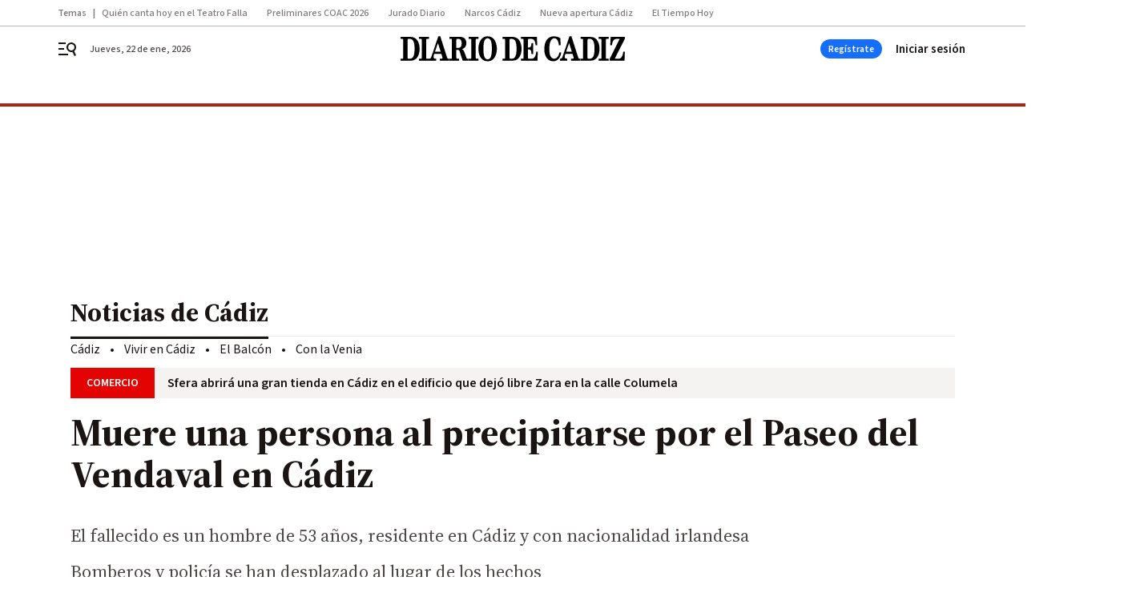

--- FILE ---
content_type: text/html; charset=UTF-8
request_url: https://www.diariodecadiz.es/cadiz/Muere-persona-Cadiz-muralla-paseo-vendaval-video_0_1647435507.html
body_size: 62022
content:



<!doctype html>
<html lang="es">
<head>
    <!-- bbnx generated at 2026-01-22T03:24:08+01:00 -->
    <meta charset="UTF-8">
    <meta name="viewport" content="width=device-width, initial-scale=1.0">
    <meta http-equiv="X-UA-Compatible" content="ie=edge">
    <meta name="generator" content="BBT bCube NX">

    <link rel="preconnect" href="https://fonts.googleapis.com">
<link rel="preconnect" href="https://fonts.gstatic.com" crossorigin>
<link href="https://fonts.googleapis.com/css2?family=Source+Sans+3:ital,wght@0,200..900;1,200..900&family=Source+Serif+4:ital,opsz,wght@0,8..60,200..900;1,8..60,200..900&display=swap" rel="stylesheet">

    <link rel="preload" href="/diariodecadiz/vendor.h-70aaf72a5cd104faf683.js" as="script">
    <link rel="preload" href="/diariodecadiz/app.h-3c3b7119230b48dc0f77.js" as="script">
    <link rel="preload" href="/diariodecadiz/app.h-9ba23e6a0c5404449370.css" as="style">

    <title>Muere una persona al precipitarse por el Paseo del Vendaval en Cádiz</title>
    <meta name="description" content="El fallecido es un hombre de 53 años, residente en Cádiz y con nacionalidad irlandesa">            <link rel="canonical" href="https://www.diariodecadiz.es/cadiz/Muere-persona-Cadiz-muralla-paseo-vendaval-video_0_1647435507.html">    
            
            <meta property="article:modified_time" content="2022-01-14T10:38:18+01:00">                    <meta property="article:published_time" content="2022-01-14T10:38:18+01:00">                    <meta property="article:section" content="Cádiz">                    <meta name="author" content="R. D.">                    <meta http-equiv="Content-Type" content="text/html; charset=UTF-8">                    <meta name="generator" content="BBT bCube NX">                    <meta name="keywords" content="Muere, persona, Cadiz, muralla, paseo, vendaval, video">                    <meta property="og:description" content="El fallecido es un hombre de 53 años, residente en Cádiz y con nacionalidad irlandesa">                    <meta property="og:image" content="https://static.grupojoly.com/clip/5e2c6686-486c-4432-bf59-b41cfe831b13_facebook-aspect-ratio_default_0.jpg">                    <meta property="og:image:height" content="628">                    <meta property="og:image:width" content="1200">                    <meta property="og:site_name" content="Diario de Cádiz">                    <meta property="og:title" content="Muere una persona al precipitarse por el Paseo del Vendaval en Cádiz">                    <meta property="og:type" content="article">                    <meta property="og:url" content="https://www.diariodecadiz.es/cadiz/Muere-persona-Cadiz-muralla-paseo-vendaval-video_0_1647435507.html">                    <meta name="publisher" content="Diario de Cádiz">                    <meta name="robots" content="index,follow,max-image-preview:large">                    <meta name="twitter:card" content="summary_large_image">                    <meta name="twitter:description" content="El fallecido es un hombre de 53 años, residente en Cádiz y con nacionalidad irlandesa">                    <meta name="twitter:image" content="https://static.grupojoly.com/clip/5e2c6686-486c-4432-bf59-b41cfe831b13_twitter-aspect-ratio_default_0.jpg">                    <meta name="twitter:title" content="Muere una persona al precipitarse por el Paseo del Vendaval en Cádiz">                    <link rel="shortcut icon" href="https://static.grupojoly.com/clip/7c225791-712f-45f5-a721-c7886e15709f_source-aspect-ratio_default_0.jpg" type="image/x-icon">                    <link rel="apple-touch-icon" href="https://static.grupojoly.com/joly/public/file/2024/0918/09/app-launcher-ca-diz.png">                    <link href="https://www.diariodecadiz.es/cadiz/Muere-persona-Cadiz-muralla-paseo-vendaval-video_0_1647435507.amp.html" rel="amphtml">                    <meta property="mrf:canonical" content="https://www.diariodecadiz.es/cadiz/Muere-persona-Cadiz-muralla-paseo-vendaval-video_0_1647435507.html">                    <meta property="mrf:authors" content="Alicia Ruiz">                    <meta property="mrf:sections" content="Cádiz">                    <meta property="mrf:tags" content="noticia_id:7454992">                    <meta property="mrf:tags" content="fechapublicacion:20220114">                    <meta property="mrf:tags" content="lastmodify:aruiz">                    <meta property="mrf:tags" content="layout:noticias">                    <meta property="mrf:tags" content="accesstype:abierto">                    <meta property="mrf:tags" content="keywords:Muere;persona;Cadiz;muralla;paseo;vendaval;video">                    <meta property="mrf:tags" content="categoria:Cádiz">                    <meta property="mrf:tags" content="subcategoria:sinct">            
    
    <link rel="preconnect" href="https://static.grupojoly.com">
                                    <script type="application/ld+json">{"@context":"https:\/\/schema.org","@graph":[{"@context":"https:\/\/schema.org","@type":"NewsMediaOrganization","name":"Diario de C\u00e1diz","url":"https:\/\/www.diariodecadiz.es","logo":{"@type":"ImageObject","url":"https:\/\/www.diariodecadiz.es\/static\/logos\/diariodecadiz.svg"},"sameAs":["https:\/\/www.facebook.com\/diariodecadiz\/","https:\/\/twitter.com\/diariocadiz","https:\/\/www.instagram.com\/diariodecadiz","https:\/\/t.me\/diariodecadiz_es","https:\/\/www.youtube.com\/c\/DiariodeC\u00e1diz1867"],"foundingDate":"1867-06-15T23:59:32-00:14","@id":"https:\/\/www.diariodecadiz.es#organization"},{"@context":"https:\/\/schema.org","@type":"BreadcrumbList","name":"Muere una persona al precipitarse por el Paseo del Vendaval en C\u00e1diz","itemListElement":[{"@type":"ListItem","position":1,"item":{"@type":"CollectionPage","url":"https:\/\/www.diariodecadiz.es","name":"Diario de C\u00e1diz","@id":"https:\/\/www.diariodecadiz.es"}},{"@type":"ListItem","position":2,"item":{"@type":"CollectionPage","url":"https:\/\/www.diariodecadiz.es\/cadiz\/","name":"C\u00e1diz","@id":"https:\/\/www.diariodecadiz.es\/cadiz\/"}},{"@type":"ListItem","position":3,"item":{"@type":"WebPage","url":"https:\/\/www.diariodecadiz.es\/cadiz\/Muere-persona-Cadiz-muralla-paseo-vendaval-video_0_1647435507.html","name":"Muere una persona al precipitarse por el Paseo del Vendaval en C\u00e1diz","@id":"https:\/\/www.diariodecadiz.es\/cadiz\/Muere-persona-Cadiz-muralla-paseo-vendaval-video_0_1647435507.html"}}],"@id":"https:\/\/www.diariodecadiz.es\/cadiz\/Muere-persona-Cadiz-muralla-paseo-vendaval-video_0_1647435507.html#breadcrumb"},{"@context":"https:\/\/schema.org","@type":"NewsArticle","headline":"Muere una persona al precipitarse por el Paseo del Vendaval en C\u00e1diz","url":"https:\/\/www.diariodecadiz.es:443\/cadiz\/Muere-persona-Cadiz-muralla-paseo-vendaval-video_0_1647435507.html","image":[{"@type":"ImageObject","url":"https:\/\/static.grupojoly.com\/clip\/5e2c6686-486c-4432-bf59-b41cfe831b13_source-aspect-ratio_1600w_0.jpg","width":1600,"height":1066,"name":"Los bomberos trasladan el cuerpo.","author":{"@type":"Person","name":"Lourdes De Vicente"}}],"datePublished":"2022-01-14T10:38:18+01:00","dateModified":"2022-01-14T10:38:18+01:00","publisher":{"@id":"https:\/\/www.diariodecadiz.es#organization"},"author":[{"@type":"Person","name":"R. D."}],"mainEntityOfPage":"https:\/\/www.diariodecadiz.es\/cadiz\/Muere-persona-Cadiz-muralla-paseo-vendaval-video_0_1647435507.html","isAccessibleForFree":true,"articleSection":["C\u00e1diz"],"articleBody":"Una persona ha fallecido esta ma\u00f1ana al precipitarse por la zona del Paseo del Vendaval en C\u00e1diz. Efectivos del Consorcio Provincial de Bomberos y agentes de polic\u00eda han desplazado al lugar los hechos para el protocolo y el levantamiento del cuerpo. Los hechos han ocurrido en la ma\u00f1ana de este viernes, seg\u00fan han confirmado fuentes de bomberos, que han acudido sobre las 9:30 a la zona de la muralla, entre el bar el Pel\u00edcano y la Pe\u00f1a de La Perla, tras recibir el aviso. Sus efectivos, una vez autorizado el levantamiento del cad\u00e1ver, han procedido a subirlo en camilla hasta la acera donde se hacen cargo los servicios funerarios. Fuentes policiales, por su parte, han confirmado que la v\u00edctima es un hombre de 53 a\u00f1os, un ciudadano irland\u00e9s residente en C\u00e1diz. ","wordCount":141,"name":"Muere una persona al precipitarse por el Paseo del Vendaval en C\u00e1diz","description":"El fallecido es un hombre de 53 a\u00f1os, residente en C\u00e1diz y con nacionalidad irlandesa","keywords":[]}]}</script>
                <!-- New cookie policies (Marfeel) -->
<script type="text/javascript">
    if (!window.didomiConfig) {
        window.didomiConfig = {};
    }
    if (!window.didomiConfig.notice) {
        window.didomiConfig.notice = {};
    }
    if (!window.didomiConfig.app) {
        window.didomiConfig.app = {};
    }

    // time in seconds pay to reject should be valid. In this example, one day in seconds is 86400.
    window.didomiConfig.app.deniedConsentDuration = 86400;
    window.didomiConfig.notice.enable = false;
</script>
<!-- End New cookie policies (Marfeel) -->

<!-- Didomi CMP -->
<script async type="text/javascript">window.gdprAppliesGlobally=true;(function(){function a(e){if(!window.frames[e]){if(document.body&&document.body.firstChild){var t=document.body;var n=document.createElement("iframe");n.style.display="none";n.name=e;n.title=e;t.insertBefore(n,t.firstChild)}
    else{setTimeout(function(){a(e)},5)}}}function e(n,r,o,c,s){function e(e,t,n,a){if(typeof n!=="function"){return}if(!window[r]){window[r]=[]}var i=false;if(s){i=s(e,t,n)}if(!i){window[r].push({command:e,parameter:t,callback:n,version:a})}}e.stub=true;function t(a){if(!window[n]||window[n].stub!==true){return}if(!a.data){return}
        var i=typeof a.data==="string";var e;try{e=i?JSON.parse(a.data):a.data}catch(t){return}if(e[o]){var r=e[o];window[n](r.command,r.parameter,function(e,t){var n={};n[c]={returnValue:e,success:t,callId:r.callId};a.source.postMessage(i?JSON.stringify(n):n,"*")},r.version)}}
        if(typeof window[n]!=="function"){window[n]=e;if(window.addEventListener){window.addEventListener("message",t,false)}else{window.attachEvent("onmessage",t)}}}e("__tcfapi","__tcfapiBuffer","__tcfapiCall","__tcfapiReturn");a("__tcfapiLocator");(function(e){
        var t=document.createElement("script");t.id="spcloader";t.type="text/javascript";t.async=true;t.src="https://sdk.privacy-center.org/"+e+"/loader.js?target="+document.location.hostname;t.charset="utf-8";var n=document.getElementsByTagName("script")[0];n.parentNode.insertBefore(t,n)})("6e7011c3-735d-4a5c-b4d8-c8b97a71fd01")})();</script>
<!-- End Didomi CMP -->
                                    <script>
    window.adMap = {"networkCode":"","adUnitPath":"","segmentation":{"site":"demo","domain":"https:\/\/www.diariodecadiz.es","id":"7454992","type":"content","subtype":"noticias","language":"es","category":["C\u00e1diz"],"tags":[],"authors":[],"geocont":""},"bannerTop":null,"bannerUnderHeader":{"type":"html","id":1000028,"slotType":"BANNER","minimumReservedHeightMobile":115,"minimumReservedHeightDesktop":265,"name":"Top, Int, Skin RC","active":true,"code":"<div id=\"top\" class=\"henneoHB\"><\/div>\n<div id=\"int\" class=\"henneoHB\"><\/div>\n<div id=\"skin\" class=\"henneoHB\"><\/div>"},"bannerFooter":null,"afterContent":null,"skyLeft":{"type":"html","id":1000027,"slotType":"SKY","minimumReservedHeightMobile":null,"minimumReservedHeightDesktop":600,"name":"Skyizda RC","active":true,"code":"<div id=\"skyizda\" class=\"henneoHB\"><\/div>"},"skyRight":{"type":"html","id":1000026,"slotType":"SKY","minimumReservedHeightMobile":null,"minimumReservedHeightDesktop":600,"name":"Skydcha RC","active":true,"code":"<div id=\"skydcha\" class=\"henneoHB\"><\/div>"},"outOfPage":null,"list":[{"index":3,"position":{"type":"html","id":1000045,"slotType":"RECTANGLE","minimumReservedHeightMobile":250,"minimumReservedHeightDesktop":450,"name":"Intext Contenidos Noticias DDC","active":true,"code":"<div class=\"adv-intext\">\n<script>function a(r){try{for(;r.parent&&r!==r.parent;)r=r.parent;return r}catch(r){return null}}var n=a(window);if(n&&n.document&&n.document.body){var s=document.createElement(\"script\");s.setAttribute(\"data-gdpr-applies\", \"${gdpr}\");s.setAttribute(\"data-consent-string\", \"${gdpr_consent}\");s.src=\"https:\/\/static.sunmedia.tv\/integrations\/1be4c1fe-91df-4dd1-aecc-5fe68b3ff607\/1be4c1fe-91df-4dd1-aecc-5fe68b3ff607.js\",s.async=!0,n.document.body.appendChild(s)}<\/script>\n<\/div>"}}],"vastUrl":"https:\/\/vast.sunmedia.tv\/df40fa1e-ea46-48aa-9f19-57533868f398?rnd=__timestamp__&gdpr=${gdpr}&gdpr_consent=${gdpr_consent}&referrerurl=__page-url__&rw=__player-width__&rh=__player-height__&cp.schain=${supply_chain}&t=${VALUE}","adMapName":"Admap Contenidos con columna derecha Desktop DDC","underRecirculationBannerLeft":null,"underRecirculationBannerRight":null} || [];
    window.adMapMobile = {"networkCode":"","adUnitPath":"","segmentation":{"site":"demo","domain":"https:\/\/www.diariodecadiz.es","id":"7454992","type":"content","subtype":"noticias","language":"es","category":["C\u00e1diz"],"tags":[],"authors":[],"geocont":""},"bannerTop":{"type":"html","id":1000024,"slotType":"BANNER","minimumReservedHeightMobile":115,"minimumReservedHeightDesktop":265,"name":"Top, Int RC","active":true,"code":"<div id=\"top\" class=\"henneoHB\"><\/div>\n<div id=\"int\" class=\"henneoHB\"><\/div>"},"bannerUnderHeader":null,"bannerFooter":null,"afterContent":null,"skyLeft":null,"skyRight":null,"outOfPage":null,"list":[{"index":3,"position":{"type":"html","id":1000013,"slotType":"RECTANGLE","minimumReservedHeightMobile":600,"minimumReservedHeightDesktop":600,"name":"Right1 RC","active":true,"code":"<div class=\"henneoHB henneoHB-right\" ><\/div>"}},{"index":5,"position":{"type":"html","id":1000045,"slotType":"RECTANGLE","minimumReservedHeightMobile":250,"minimumReservedHeightDesktop":450,"name":"Intext Contenidos Noticias DDC","active":true,"code":"<div class=\"adv-intext\">\n<script>function a(r){try{for(;r.parent&&r!==r.parent;)r=r.parent;return r}catch(r){return null}}var n=a(window);if(n&&n.document&&n.document.body){var s=document.createElement(\"script\");s.setAttribute(\"data-gdpr-applies\", \"${gdpr}\");s.setAttribute(\"data-consent-string\", \"${gdpr_consent}\");s.src=\"https:\/\/static.sunmedia.tv\/integrations\/1be4c1fe-91df-4dd1-aecc-5fe68b3ff607\/1be4c1fe-91df-4dd1-aecc-5fe68b3ff607.js\",s.async=!0,n.document.body.appendChild(s)}<\/script>\n<\/div>"}},{"index":9,"position":{"type":"html","id":1000014,"slotType":"RECTANGLE","minimumReservedHeightMobile":600,"minimumReservedHeightDesktop":600,"name":"Right2 RC","active":true,"code":"<div class=\"henneoHB henneoHB-right\" ><\/div>"}},{"index":13,"position":{"type":"html","id":1000015,"slotType":"RECTANGLE","minimumReservedHeightMobile":600,"minimumReservedHeightDesktop":600,"name":"Right3 RC","active":true,"code":"<div class=\"henneoHB henneoHB-right\" ><\/div>"}},{"index":17,"position":{"type":"html","id":1000016,"slotType":"RECTANGLE","minimumReservedHeightMobile":600,"minimumReservedHeightDesktop":600,"name":"Right4 RC","active":true,"code":"<div class=\"henneoHB henneoHB-right\" ><\/div>"}}],"vastUrl":"https:\/\/vast.sunmedia.tv\/df40fa1e-ea46-48aa-9f19-57533868f398?rnd=__timestamp__&gdpr=${gdpr}&gdpr_consent=${gdpr_consent}&referrerurl=__page-url__&rw=__player-width__&rh=__player-height__&cp.schain=${supply_chain}&t=${VALUE}","adMapName":"Admap Contenidos Mobile DDC","underRecirculationBannerLeft":null,"underRecirculationBannerRight":null} || [];
</script>
                        
            <!-- Tag per site - Google Analytics -->

    
    <!-- Google Analytics -->
    <script>
        window.dataLayer = window.dataLayer || [];
        window.dataLayer.push({
                        'site': 'dca',                        'categoria': 'Cádiz',                        'subcategoria': '',                        'secundarias': '',                        'section': 'Cádiz',                        'platform': 'Desktop',                        'layout': 'noticias',                        'createdby': 'aruiz',                        'titular': 'Muere-una-persona-al-precipitarse-por-el-Paseo-del-Vendaval-en-Cádiz',                        'fechapublicacion': '20220114',                        'lastmodify': 'aruiz',                        'keywords': 'Muere,persona,Cadiz,muralla,paseo,vendaval,video',                        'noticia_id': '7454992',                        'seotag': '',                        'title': 'Muere una persona al precipitarse por el Paseo del Vendaval en Cádiz',                        'firma': 'R. D.',                        'media_id': '402',                        'author': 'Alicia Ruiz',                        'user': 'aruiz',                        'image': 'https://static.grupojoly.com/clip/5e2c6686-486c-4432-bf59-b41cfe831b13_16-9-aspect-ratio_25p_0.jpg',                        'canonical': 'https://www.diariodecadiz.es/cadiz/Muere-persona-Cadiz-muralla-paseo-vendaval-video_0_1647435507.html',                        'template': 'normal',                        'op_column': '',                        'fechadeactualizacion': '2022-01-14 12:41:35',                        'accesstype': 'abierto',                        'mediatype': 'html_twitter',                        'user_logged': '0',                        'user_id': '',                        'ga_id': '',                        'su': '',                        'kid': ''                    });
    </script>
    <script>
    function updateDataLayerPlatform() {
        const isMobile = detectMob();
        if (isMobile) {
            window.dataLayer.push({ 'platform': 'Mobile' });
        }
    }

    function detectMob() {
        const toMatch = [
            /Android/i,
            /webOS/i,
            /iPhone/i,
            /iPad/i,
            /iPod/i,
            /BlackBerry/i,
            /Windows Phone/i
        ];

        return toMatch.some((toMatchItem) => {
            return navigator.userAgent.match(toMatchItem);
        });
    }

    updateDataLayerPlatform();
    </script>

    <!-- Google Tag Manager -->
    <script>
    window.jolTagManagerId = "GTM-K9ZKMV";
    (function (w, d, s, l, i) {
        w[l] = w[l] || [];
        w[l].push({ 'gtm.start': new Date().getTime(), event: 'gtm.js' });
        const f = d.getElementsByTagName(s)[0],
            j = d.createElement(s),
            dl = l != 'dataLayer' ? '&l=' + l : '';
        j.src = 'https://www.googletagmanager.com/gtm.js?id=' + i + dl;
        j.async = 'true';
        f.parentNode.insertBefore(j, f);
    })(window, document, 'script', 'dataLayer', 'GTM-K9ZKMV');
    </script>
    <!-- End Google Tag Manager -->

<!-- Google Tag Manager (Alayans -> Addoor) - https://mgr.bitban.com/issues/129004 -->
<script>(function(w,d,s,l,i){w[l]=w[l]||[]; w[l].push({'gtm.start':new Date().getTime(), event:'gtm.js'});var f=d.getElementsByTagName(s)[0],j=d.createElement(s), dl=l!='dataLayer'?'&l='+l:'';j.async=true;j.src='https://www.googletagmanager.com/gtm.js?id='+i+dl;f.parentNode.insertBefore(j,f);
    })(window,document, 'script', 'dataLayer', 'GTM-P3BNRJ4L'); </script>
<!-- End Google Tag Manager -->
    
                        <style>
        #related-7454992 {
            display: none;
        }
    </style>
    <link rel="preload" href="/diariodecadiz/brick/hot-topics-joly-default-brick.h-33d9589ebd5dd0e95492.css" as="style"><link rel="preload" href="/diariodecadiz/brick/header-joly-default-brick.h-13be673105fbfcc26a71.css" as="style"><link rel="preload" href="/diariodecadiz/brick/footer-joly-default-brick.h-ef03064600acd2f563c0.css" as="style"><link rel='stylesheet' href='/diariodecadiz/brick/hot-topics-joly-default-brick.h-33d9589ebd5dd0e95492.css'><link rel='stylesheet' href='/diariodecadiz/brick/header-joly-default-brick.h-13be673105fbfcc26a71.css'><link rel='stylesheet' href='/diariodecadiz/brick/footer-joly-default-brick.h-ef03064600acd2f563c0.css'>

    <link rel="stylesheet" href="/diariodecadiz/app.h-9ba23e6a0c5404449370.css">

                
                                
                    <!-- Seedtag Config -->
<script defer>
!function(){window.hb_now=Date.now();var e=document.getElementsByTagName("script")[0],t="https://hb.20m.es/stable/config/grupojoly.com/desktop-mobile.min.js";
window.location.search.match(/hb_test=true/)&&(t=t.replace("/stable/","/test/"));var n=document.createElement("script");n.async=!0,n.src=t,e.parentNode.insertBefore(n,e)}();
</script>
<!-- Indigitall -->
<script defer type="text/javascript" src="/static/indigitall/sdk.min.js"></script>
<script defer type="text/javascript" src="/static/indigitall/worker.min.js"></script>
<!-- GFK -->

    
    <script defer type="text/javascript">
        var gfkS2sConf = {
            media: "DiariodecadizWeb",
            url: "//es-config.sensic.net/s2s-web.js",
            type:     "WEB",
            logLevel: "none"
        };

        (function (w, d, c, s, id, v) {
            if (d.getElementById(id)) {
                return;
            }

            w.gfkS2sConf = c;
            w[id] = {};
            w[id].agents = [];
            var api = ["playStreamLive", "playStreamOnDemand", "stop", "skip", "screen", "volume", "impression"];
            w.gfks = (function () {
                function f(sA, e, cb) {
                    return function () {
                        sA.p = cb();
                        sA.queue.push({f: e, a: arguments});
                    };
                }
                function s(c, pId, cb) {
                    var sA = {queue: [], config: c, cb: cb, pId: pId};
                    for (var i = 0; i < api.length; i++) {
                        var e = api[i];
                        sA[e] = f(sA, e, cb);
                    }
                    return sA;
                }
                return s;
            }());
            w[id].getAgent = function (cb, pId) {
                var a = {
                    a: new w.gfks(c, pId || "", cb || function () {
                        return 0;
                    })
                };
                function g(a, e) {
                    return function () {
                        return a.a[e].apply(a.a, arguments);
                    }
                }
                for (var i = 0; i < api.length; i++) {
                    var e = api[i];
                    a[e] = g(a, e);
                }
                w[id].agents.push(a);
                return a;
            };

            var lJS = function (eId, url) {
                var tag = d.createElement(s);
                var el = d.getElementsByTagName(s)[0];
                tag.id = eId;
                tag.async = true;
                tag.type = 'text/javascript';
                tag.src = url;
                el.parentNode.insertBefore(tag, el);
            };

            if (c.hasOwnProperty(v)) {lJS(id + v, c[v]);}
            lJS(id, c.url);
        })(window, document, gfkS2sConf, 'script', 'gfkS2s', 'visUrl');
    </script>
    <script defer type="text/javascript">
        var agent = gfkS2s.getAgent();
        let c1 = window.location.hostname.replace("www.", "");
        let c2 = "homepage";
        if (window.location.pathname.length > 1) {
            c2 = window.location.pathname;
            if (window.location.pathname.lastIndexOf("/") > 0) {
                c2 = window.location.pathname.substring(1, window.location.pathname.lastIndexOf("/"));
            }
        }
        var customParams = {
            c1: c1,
            c2: c2
        }

        agent.impression("default", customParams);
    </script>
<!-- Marfeel head-->
<script defer type="text/javascript">
    function e(e){var t=!(arguments.length>1&&void 0!==arguments[1])||arguments[1],c=document.createElement("script");c.src=e,t?c.type="module":(c.async=!0,c.type="text/javascript",c.setAttribute("nomodule",""));var n=document.getElementsByTagName("script")[0];n.parentNode.insertBefore(c,n)}function t(t,c,n){var a,o,r;null!==(a=t.marfeel)&&void 0!==a||(t.marfeel={}),null!==(o=(r=t.marfeel).cmd)&&void 0!==o||(r.cmd=[]),t.marfeel.config=n,t.marfeel.config.accountId=c;var i="https://sdk.mrf.io/statics";e("".concat(i,"/marfeel-sdk.js?id=").concat(c),!0),e("".concat(i,"/marfeel-sdk.es5.js?id=").concat(c),!1)}!function(e,c){var n=arguments.length>2&&void 0!==arguments[2]?arguments[2]:{};t(e,c,n)}(window,3358,{} /*config*/);
</script>

<!-- Interstitial Adgage -->
    <script defer src="https://cdn.adkaora.space/grupojoly/generic/prod/adk-init.js" data-version="v3" type="text/javascript"></script>
<!-- Besocy head -->
<script>
(function(d,s,id,h,t){
    var js,r,djs = d.getElementsByTagName(s)[0];
    if (d.getElementById(id)) {return;}
    js = d.createElement('script');js.id =id;js.async=1;
    js.h=h;js.t=t;
    r=encodeURI(btoa(d.referrer));
    js.src="//"+h+"/pixel/js/"+t+"/"+r;
    djs.parentNode.insertBefore(js, djs);
}(document, 'script', 'dogtrack-pixel','joly.spxl.socy.es', 'JOLYOzD0eCrpfv'));
</script>
<!-- Besocy head -->

<!-- Permutive -->


        
<script defer type="text/javascript" src="https://cdns.gigya.com/js/gigya.js?apiKey=3_HgsInsxbbIqop6wVHG2tcPMr4ZhvjFoIIQwRUEPLrHeruIPXSOH3upNdbSd_e-LI">
    {
        'lang': 'es',
        'sessionExpiration': 2592000,
    }
</script>
        
    <style>@media all and (max-width: 768px) {#id-bannerTop { min-height: 115px; }} </style>
<style>@media all and (min-width: 769px) {#id-bannerUnderHeader { min-height: 265px; }} </style>
<style>@media all and (min-width: 1100px) {#id-1000045-advertising--desktop { min-height: 486px; }} </style>
<style>@media all and (max-width: 1099px) {#id-1000013-advertising--mobile { min-height: 636px; }} </style>
<style>@media all and (max-width: 1099px) {#id-1000045-advertising--mobile { min-height: 286px; }} </style>
</head>


<body class="web-mode diariodecadiz  sky-grid sky-grid-content">

  
      <!-- Global site tag (gtag.js) - Google Analytics -->

    <!-- Google Tag Manager (noscript) -->
    <noscript><iframe src="https://www.googletagmanager.com/ns.html?id=GTM-K9ZKMV"
                      height="0" width="0" style="display:none;visibility:hidden"></iframe></noscript>
    <!-- End Google Tag Manager (noscript) -->
  
        
            <!-- Begin comScore Tag -->
        <script>
            var _comscore = _comscore || [];
            _comscore.push({ c1: "2", c2: "14621244" });
            (function() {
                var s = document.createElement("script"), el = document.getElementsByTagName("script")[0]; s.async = true;
                s.src = "https://sb.scorecardresearch.com/cs/14621244/beacon.js";
                el.parentNode.insertBefore(s, el);
            })();
        </script>
        <noscript>
            <img src="https://sb.scorecardresearch.com/p?c1=2&c2=14621244&cv=3.6&cj=1" alt="comScore">
        </noscript>
        <!-- End comScore Tag -->
    
  
  
<div id="app">
    <page-variables :content-id="7454992"                    :running-in-showroom="false"
                    :site-url="&quot;https:\/\/www.diariodecadiz.es&quot;"
                    :site="{&quot;id&quot;:13,&quot;name&quot;:&quot;Diario de C\u00e1diz&quot;,&quot;alias&quot;:&quot;diariodecadiz&quot;,&quot;url&quot;:&quot;https:\/\/www.diariodecadiz.es&quot;,&quot;staticUrl&quot;:null,&quot;scheme&quot;:&quot;https&quot;,&quot;mediaId&quot;:3}"
                    :preview="false"
                    :feature-flags="{&quot;CmsAuditLog.enabled&quot;:true,&quot;ManualContentIdInBoardsAndComposition.enabled&quot;:true,&quot;ShowLanguageToolFAB.Enabled&quot;:true}"></page-variables>
                                            <nx-paywall-manager :content-id="7454992"></nx-paywall-manager>
            <nx-paywall-version-testing></nx-paywall-version-testing>
            
            
                        <aside id="id-bannerTop" data-ad-type="bannerTop">
                <nx-advertising-position type="bannerTop"></nx-advertising-position>
            </aside>
            
            
            
        
            <div class="top_container">
                        <nav aria-label="Saltar al contenido">
                <a href="#content-body" tabindex="0" class="sr-only gl-accessibility">Ir al contenido</a>
            </nav>
            
                                            
                
    <nav class="topic_nav middle  ">
        <div class="topic_nav--wrap A-100-500-500-N">
            <span class="topic_nav--title A-100-700-500-N">Temas</span>
                            
    <a href="https://www.diariodecadiz.es/diario_del_carnaval/preliminares-coac-2026-canta-miercoles-teatro-falla-cadiz-orden-actuacion-undecima-sesion_0_2005689365.html"
       class=""
        title="Quién canta hoy en el Teatro Falla"         target="_blank"              >Quién canta hoy en el Teatro Falla</a>
                            
    <a href="https://www.diariodecadiz.es/diario_del_carnaval/preliminares-coac-2026-orden-actuacion_0_2005194866.html"
       class=""
        title="Preliminares COAC 2026"                      >Preliminares COAC 2026</a>
                            
    <a href="https://www.diariodecadiz.es/diario_del_carnaval/jurado-diario-coac-2026_0_2005523626.html"
       class=""
        title="Jurado Diario"                      >Jurado Diario</a>
                            
    <a href="https://www.diariodecadiz.es/noticias-provincia-cadiz/narcos-cadiz-kalashnikov_0_2005690083.html"
       class=""
        title="Narcos Cádiz"                      >Narcos Cádiz</a>
                            
    <a href="https://www.diariodecadiz.es/cadiz/sfera-abrira-gran-tienda-cadiz_0_2005695544.html"
       class=""
        title="Nueva apertura Cádiz"                      >Nueva apertura Cádiz</a>
                            
    <a href="https://www.diariodecadiz.es/vivir_en_cadiz/aemet-advierte-temporal-cadiz-lluvias-tormentas-vientos_0_2005689538.html#mrfhud=true"
       class=""
        title="El Tiempo Hoy"                      >El Tiempo Hoy</a>
                    </div>
        <span class="topic_nav--arrow"><svg height="14" viewBox="0 0 9 14" width="9" xmlns="http://www.w3.org/2000/svg"><path d="m0 1.645 5.56275304 5.355-5.56275304 5.355 1.71255061 1.645 7.28744939-7-7.28744939-7z"/></svg></span>
    </nav>

            
                                            
                
<nx-header-joly-default inline-template>
    <header class="bbnx-header diariodecadiz  "
            :class="{
            'sticky': this.headerSticky,
            'stickeable': this.headerStickable,
            'open_menu': this.openMenu,
            'open_search': this.openSearch }">
        <div class="bbnx-header-wrapper">
            <button class="burger"
                    aria-expanded="false"
                    @click.stop="toggleMenu"
                    aria-label="header.menu.open">
                <span class="sr-only">header.menu.open</span>
                <svg width="24" height="24" viewBox="0 0 24 24" fill="none" xmlns="http://www.w3.org/2000/svg">
<path fill-rule="evenodd" clip-rule="evenodd" d="M10 4H1V6H10V4ZM13 18H1V20H13V18ZM1 11H8V13H1V11ZM22.6453 12.0163C23.7635 8.89772 22.15 5.46926 19.0388 4.35308C15.9275 3.23699 12.4933 4.85461 11.3627 7.96875C10.2322 11.0829 11.8322 14.5178 14.939 15.6462C16.1126 16.0666 17.3318 16.0999 18.4569 15.8118L20.8806 21L22.9881 20.0095L20.5604 14.812C21.4838 14.1292 22.2237 13.1761 22.6453 12.0163ZM13.3081 8.64794C14.061 6.60972 16.3173 5.56022 18.3531 6.30143C20.3991 7.05629 21.4422 9.32957 20.6794 11.3795L20.6208 11.5266C19.8047 13.463 17.6031 14.4318 15.6213 13.6973C13.5898 12.9445 12.5552 10.6862 13.3081 8.64794Z" fill="#1A1813"/>
</svg>

            </button>
            <span class="register-date register-date--xl A-100-500-500-N" v-text="dateTimeNow"></span>
                        <a href="/" class="logo expanded" title="Ir a Diario de Cádiz">
                                                            <svg width="400" height="46" viewBox="0 0 400 46" fill="none" xmlns="http://www.w3.org/2000/svg">
<path fill-rule="evenodd" clip-rule="evenodd" d="M67.2205 0.608215L55.6519 34.9669L55.6512 34.969C54.8605 37.3913 54.2436 38.8581 53.5174 39.7241C53.1602 40.15 52.7791 40.4267 52.3378 40.5995C51.893 40.7737 51.3737 40.8476 50.7328 40.8476H50.493V40.8532H47.9059C47.3222 40.8532 46.9046 40.8375 46.594 40.7616C46.2987 40.6894 46.1197 40.5677 45.9923 40.357C45.8545 40.129 45.7631 39.7744 45.7109 39.2034C45.6591 38.6373 45.6478 37.8908 45.6478 36.9001V9.09993C45.6478 8.11064 45.6594 7.36532 45.7117 6.8C45.7643 6.22999 45.8561 5.87589 45.9942 5.64819C46.1219 5.4377 46.3012 5.31601 46.5963 5.24388C46.9067 5.16806 47.3237 5.15238 47.9059 5.15238H50.5599V1.62857H32.874V5.15238H35.4889C36.0823 5.15238 36.5078 5.16803 36.8243 5.2441C37.1261 5.31663 37.3084 5.43906 37.4375 5.64932C37.5771 5.87662 37.6696 6.23015 37.7224 6.80007C37.7748 7.3653 37.7861 8.11052 37.7861 9.09993V36.9001C37.7861 37.8909 37.7748 38.6368 37.7224 39.2023C37.6696 39.7725 37.5771 40.1258 37.4376 40.3527C37.3086 40.5625 37.1265 40.6845 36.8246 40.7566C36.5079 40.8323 36.0825 40.8476 35.4889 40.8476H32.874V44.3714H50.3202V44.1373H50.493V44.3714H63.3728V40.8476H62.2855C61.8798 40.8476 60.9806 40.7768 60.1911 40.3246C59.4207 39.8832 58.7338 39.0688 58.7338 37.519C58.7338 36.9676 58.8522 36.2095 58.9956 35.5299C59.1399 34.8461 59.3018 34.2776 59.3778 34.1011L59.3823 34.0907L60.057 31.9991H72.6137L74.1215 36.6679C74.1583 36.8001 74.1991 36.9424 74.2418 37.0913C74.3312 37.4026 74.4288 37.7428 74.5147 38.08C74.6432 38.584 74.7359 39.0467 74.7359 39.3589C74.7359 39.7477 74.6365 40.0196 74.4912 40.2152C74.3444 40.4129 74.1367 40.5516 73.8902 40.6481C73.3872 40.845 72.7752 40.8476 72.344 40.8476H70.0022V44.3714H86.8629V40.8476H85.7813C84.9057 40.8476 84.3888 40.798 83.9492 40.4227C83.4922 40.0326 83.0832 39.2603 82.5694 37.6742L70.7797 0.608215H67.2205ZM71.4978 28.2076H61.3217L66.5982 12.7654L71.4978 28.2076Z" fill="black"/>
<path fill-rule="evenodd" clip-rule="evenodd" d="M28.2624 5.8443C24.1884 1.63412 19.7367 1.63413 14.9175 1.63414H0.239753V1.86832H0V5.15238H2.28601C2.88218 5.15238 3.30982 5.16802 3.62806 5.24415C3.93172 5.3168 4.11495 5.43945 4.24459 5.64969C4.3847 5.87689 4.47745 6.23028 4.53046 6.80014C4.58303 7.36533 4.59433 8.11051 4.59433 9.09993V36.9001C4.59433 37.8909 4.58303 38.6371 4.53045 39.2031C4.47744 39.7738 4.38468 40.1278 4.24452 40.3553C4.11483 40.5659 3.93159 40.6887 3.62801 40.7614C3.3098 40.8376 2.88219 40.8532 2.28601 40.8532H0V44.377H13.5098C19.3674 44.377 22.5402 44.0975 25.2651 42.4242C31.3535 38.7692 33.8609 31.2635 33.8609 23.0948C33.8609 16.9952 32.6093 10.3837 28.2633 5.8452L28.2624 5.8443ZM12.4671 7.9845C12.482 7.36929 12.5265 6.88671 12.5991 6.50785C12.69 6.03356 12.8214 5.7407 12.9763 5.55448C13.2752 5.19496 13.7267 5.15238 14.5246 5.15238H15.9909C17.526 5.15238 18.8373 5.44411 19.9439 6.07125C21.0493 6.69765 21.9674 7.66823 22.702 9.05401C24.1775 11.8377 24.9008 16.2739 24.9008 22.8606C24.9008 31.2786 23.6997 35.7638 21.8705 38.1466C20.0618 40.5029 17.6014 40.8476 14.887 40.8476H13.9057C13.529 40.8476 13.2696 40.7519 13.0836 40.6056C12.8953 40.4574 12.7596 40.2395 12.6644 39.9565C12.4698 39.3777 12.4671 38.605 12.4671 37.8201V7.9845Z" fill="black"/>
<path fill-rule="evenodd" clip-rule="evenodd" d="M86.9521 1.62299V5.14679H89.2493C89.8455 5.14679 90.2727 5.16243 90.5904 5.23847C90.8935 5.31101 91.076 5.4334 91.2049 5.64315C91.3444 5.86997 91.4365 6.22283 91.489 6.79202C91.5411 7.3565 91.552 8.10068 91.552 9.08877V36.8834C91.552 37.877 91.5411 38.6254 91.489 39.1931C91.4365 39.7655 91.3443 40.1206 91.2046 40.3489C91.0755 40.56 90.893 40.6829 90.5902 40.7556C90.2727 40.832 89.8455 40.8476 89.2493 40.8476H86.9521V44.3714H104.103V40.8476H101.677C101.081 40.8476 100.656 40.8323 100.343 40.7565C100.045 40.6845 99.8678 40.5631 99.7431 40.3536C99.6075 40.1257 99.5197 39.7706 99.4708 39.197C99.4222 38.6283 99.4137 37.8789 99.4137 36.8834V24.8121H101.181C102.626 24.8121 103.47 25.0003 104.061 25.4714C104.658 25.9466 105.042 26.7439 105.469 28.0958L105.469 28.0971L110.702 44.3714H121.019V40.8476H120.78C120.129 40.8476 119.64 40.8437 119.248 40.7923C118.861 40.7417 118.588 40.647 118.361 40.4782C118.132 40.3076 117.928 40.045 117.71 39.6187C117.492 39.1912 117.268 38.6175 116.991 37.8399L116.99 37.838L114.314 30.5283C113.217 27.5544 112.258 25.8566 111.372 24.836C110.687 24.0482 110.051 23.6699 109.449 23.4192C113.168 22.4436 115.14 20.232 116.176 18.0246C117.26 15.7172 117.317 13.426 117.317 12.5847C117.317 7.87251 115.05 4.35076 112.273 2.94787C109.854 1.73798 107.749 1.62299 103.863 1.62299H86.9521ZM99.4156 7.82867C99.4346 6.69386 99.5906 6.0341 99.8396 5.65656C100.085 5.28458 100.447 5.15237 101.008 5.15237H102.04C103.421 5.15237 105.103 5.27111 106.442 6.27401C107.767 7.26638 108.814 9.17154 108.814 12.8802C108.814 17.1508 107.867 19.2122 106.517 20.2298C105.151 21.26 103.306 21.2827 101.321 21.2827H99.4193V7.82867H99.4156Z" fill="black"/>
<path d="M121.226 1.62857V5.15238H123.841C124.434 5.15238 124.859 5.16803 125.176 5.2441C125.478 5.31663 125.66 5.43906 125.789 5.64932C125.929 5.87662 126.021 6.23015 126.074 6.80007C126.126 7.3653 126.138 8.11052 126.138 9.09993V36.9001C126.138 37.8909 126.126 38.6368 126.074 39.2023C126.021 39.7725 125.929 40.1258 125.789 40.3527C125.66 40.5625 125.478 40.6845 125.176 40.7566C124.86 40.8323 124.434 40.8476 123.841 40.8476H121.226V44.3714H138.666V44.1373H138.906V40.8532H136.258C135.672 40.8532 135.254 40.8375 134.943 40.7616C134.648 40.6894 134.469 40.5677 134.342 40.3572C134.204 40.1292 134.114 39.7747 134.062 39.2036C134.01 38.6374 133.999 37.8909 133.999 36.9001V9.09993C133.999 8.11057 134.011 7.36521 134.063 6.79982C134.115 6.2297 134.206 5.87565 134.344 5.648C134.471 5.43768 134.65 5.31602 134.946 5.24389C135.256 5.16806 135.674 5.15238 136.258 5.15238H138.906V1.62857H121.226Z" fill="black"/>
<path fill-rule="evenodd" clip-rule="evenodd" d="M155.271 0.619378C148.457 0.619378 144.321 4.40192 141.902 9.05059C139.489 13.6876 138.772 19.2019 138.772 22.7491V22.9889H138.779C138.809 27.9624 139.803 33.4999 142.286 37.8272C144.816 42.2361 148.897 45.3918 155.053 45.3918C161.702 45.3918 165.882 41.8457 168.386 37.2966C170.884 32.7594 171.724 27.2153 171.724 23.1505C171.724 20.3571 171.266 14.745 168.99 9.82173C167.85 7.35767 166.251 5.056 164.017 3.36985C161.78 1.6813 158.917 0.619378 155.271 0.619378ZM147.738 22.9164C147.738 17.3945 148.132 12.6752 149.27 9.34332C149.839 7.67927 150.587 6.37926 151.548 5.49678C152.504 4.61947 153.683 4.14318 155.142 4.14318C156.432 4.14318 157.539 4.4614 158.481 5.12495C159.424 5.78992 160.218 6.81394 160.856 8.25349C162.138 11.1409 162.775 15.6524 162.775 22.1191C162.775 29.1601 162.204 34.1187 160.964 37.3101C160.345 38.9022 159.565 40.0385 158.622 40.7771C157.682 41.5128 156.561 41.868 155.231 41.868C153.668 41.868 152.433 41.366 151.45 40.4559C150.462 39.5403 149.715 38.1984 149.161 36.4982C148.051 33.0934 147.738 28.3296 147.738 22.9164Z" fill="black"/>
<path fill-rule="evenodd" clip-rule="evenodd" d="M210.151 5.84418C206.071 1.63412 201.625 1.63413 196.795 1.63414H182.128V1.86832H181.889V5.15238H184.175C184.771 5.15238 185.198 5.16802 185.517 5.24415C185.82 5.3168 186.004 5.43945 186.133 5.64969C186.273 5.87689 186.366 6.23028 186.419 6.80014C186.472 7.36533 186.483 8.11051 186.483 9.09993V36.9001C186.483 37.8909 186.472 38.6371 186.419 39.2031C186.366 39.7738 186.273 40.1277 186.133 40.3553C186.003 40.5659 185.82 40.6887 185.517 40.7614C185.198 40.8376 184.771 40.8532 184.175 40.8532H181.889V44.377H195.393C201.245 44.377 204.429 44.0975 207.154 42.4242C213.242 38.7693 215.755 31.2637 215.755 23.0948C215.755 16.9949 214.492 10.3836 210.152 5.84531L210.151 5.84418ZM194.356 7.98503C194.371 7.36957 194.415 6.88686 194.488 6.50793C194.579 6.03371 194.711 5.74098 194.866 5.55481C195.166 5.19501 195.621 5.15238 196.424 5.15238H197.885C199.42 5.15238 200.731 5.44411 201.838 6.07125C202.943 6.69765 203.862 7.66823 204.596 9.05401C206.072 11.8377 206.795 16.2739 206.795 22.8606C206.795 31.2786 205.594 35.7638 203.764 38.1466C201.955 40.5029 199.493 40.8476 196.776 40.8476H195.805C195.426 40.8476 195.164 40.7517 194.976 40.6051C194.787 40.4568 194.65 40.2388 194.554 39.956C194.358 39.3775 194.356 38.605 194.356 37.8201V7.98503Z" fill="black"/>
<path d="M214.751 1.62857V5.15238H217.043C217.638 5.15238 218.061 5.16808 218.374 5.24449C218.671 5.31703 218.847 5.43915 218.972 5.65056C219.108 5.88041 219.195 6.23807 219.244 6.81466C219.293 7.38624 219.301 8.13929 219.301 9.13895V36.8945C219.301 37.8872 219.293 38.6346 219.244 39.2017C219.195 39.7737 219.108 40.1277 218.972 40.3549C218.848 40.5638 218.672 40.6848 218.374 40.7567C218.061 40.8323 217.638 40.8476 217.043 40.8476H214.751V44.3714H244.126L244.724 28.2746H241.841L241.827 28.4994C241.601 32.1468 240.773 34.5282 240.163 35.94C239.082 38.4195 237.716 39.6318 236.296 40.2353C234.863 40.8447 233.347 40.8476 231.924 40.8476H229.047C228.631 40.8476 228.327 40.8084 228.1 40.7178C227.884 40.6315 227.727 40.495 227.607 40.2714C227.482 40.0383 227.393 39.7041 227.338 39.2208C227.283 38.7397 227.263 38.1301 227.263 37.3573V36.9694L227.252 36.9749V24.1653H228.044C229.885 24.1653 231.194 24.534 232.064 25.6785C232.951 26.8454 233.424 28.8694 233.424 32.3058V32.5455H236.379V12.8858H233.424V13.1255C233.424 15.8171 232.998 17.6923 232.138 18.8911C231.291 20.0716 229.993 20.6359 228.133 20.6359H227.252V7.92347C227.252 7.23645 227.294 6.72096 227.379 6.33311C227.464 5.94626 227.589 5.70281 227.742 5.54257C227.894 5.38463 228.093 5.28588 228.372 5.22721C228.656 5.16745 229.005 5.15238 229.443 5.15238H231.289C234.023 5.15238 236.062 5.4042 237.593 6.88451C239.134 8.37529 240.21 11.1591 240.847 16.3773L240.873 16.588H243.757L243.037 1.62857H214.751Z" fill="black"/>
<path d="M282.551 16.7386V16.5174L282.313 16.5303L282.311 16.5085C282.175 15.2603 281.839 12.1615 280.692 9.37083C279.537 6.5587 277.599 4.14318 274.288 4.14318C272.222 4.14318 270.634 4.98556 269.403 6.33493C268.165 7.69113 267.286 9.56275 266.667 11.6107C265.429 15.7067 265.25 20.4325 265.25 22.9219C265.25 25.4165 265.339 29.8806 266.481 33.7155C267.052 35.6323 267.881 37.3724 269.077 38.6304C270.266 39.8814 271.825 40.6636 273.887 40.6636C278.049 40.6636 281.911 37.0289 283.157 29.6952L283.191 29.4956H286.42L286.398 29.7561C286.172 32.3623 285.194 36.2568 282.997 39.5071C280.794 42.7658 277.357 45.3862 272.236 45.3862C267.125 45.3862 263.128 42.9324 260.418 39.0223C257.713 35.119 256.29 29.768 256.29 23.9479C256.29 20.0655 256.861 14.2486 259.29 9.39342C260.506 6.96287 262.191 4.76589 264.509 3.17676C266.83 1.58626 269.772 0.613796 273.485 0.613796C276.717 0.613796 281.656 1.40747 284.796 3.89387L284.882 3.96135L285.519 16.7386H282.551Z" fill="black"/>
<path fill-rule="evenodd" clip-rule="evenodd" d="M301.191 0.608215L289.623 34.9669L289.622 34.9692C288.834 37.3915 288.218 38.8582 287.493 39.7242C287.136 40.1501 286.755 40.4268 286.314 40.5996C285.869 40.7737 285.35 40.8476 284.709 40.8476H284.469V44.3714H297.338V40.8476H296.262C295.853 40.8476 294.953 40.7768 294.162 40.3245C293.391 39.8832 292.704 39.0687 292.704 37.519C292.704 36.9679 292.824 36.2101 292.97 35.5306C293.116 34.8464 293.281 34.2791 293.358 34.1037L293.364 34.0918L294.034 31.9991H306.595L308.098 36.6685C308.13 36.7822 308.166 36.9037 308.203 37.0307L308.204 37.034C308.299 37.3606 308.404 37.7229 308.496 38.0803C308.625 38.5841 308.718 39.0468 308.718 39.3589C308.718 39.7477 308.618 40.0196 308.473 40.2152C308.326 40.4128 308.118 40.5515 307.871 40.648C307.368 40.8449 306.754 40.8476 306.32 40.8476H303.978V44.3714H320.839V40.8476H319.746C318.874 40.8476 318.36 40.7981 317.922 40.4229C317.466 40.0327 317.057 39.2602 316.54 37.6741L304.75 0.608215H301.191ZM305.48 28.2076H295.298L300.575 12.7651L305.48 28.2076Z" fill="black"/>
<path fill-rule="evenodd" clip-rule="evenodd" d="M321.078 1.65952L321.127 1.86832H320.956V5.15238H323.248C323.844 5.15238 324.271 5.16803 324.589 5.24414C324.892 5.31673 325.074 5.43923 325.203 5.64932C325.343 5.87651 325.435 6.22993 325.488 6.79993C325.54 7.36521 325.551 8.11045 325.551 9.09993V36.9001C325.551 37.8909 325.539 38.6372 325.487 39.2032C325.434 39.7739 325.341 40.1279 325.201 40.3555C325.072 40.5661 324.889 40.6888 324.587 40.7614C324.269 40.8376 323.843 40.8532 323.248 40.8532H320.956V44.377H334.461C340.318 44.377 343.496 44.0975 346.221 42.4242C352.304 38.7693 354.812 31.2636 354.812 23.0948C354.812 16.9952 353.56 10.3836 349.208 5.84508L349.207 5.84418C345.128 1.63412 340.682 1.63413 335.857 1.63414H321.436V1.48013L321.078 1.65952ZM333.418 8.46988C333.418 7.61646 333.465 6.98134 333.556 6.50813C333.648 6.03401 333.78 5.74122 333.936 5.55497C334.237 5.19493 334.691 5.15238 335.492 5.15238H336.953C338.486 5.15238 339.797 5.44409 340.903 6.07124C342.009 6.69765 342.927 7.66825 343.662 9.05405C345.138 11.8377 345.863 16.2739 345.863 22.8606C345.863 31.2786 344.662 35.7638 342.832 38.1466C341.022 40.5029 338.56 40.8476 335.843 40.8476H334.862C334.482 40.8476 334.22 40.7517 334.033 40.6051C333.843 40.4568 333.707 40.2388 333.611 39.956C333.415 39.3775 333.412 38.6051 333.412 37.8201V9.0425L333.418 9.04807V8.46988Z" fill="black"/>
<path d="M353.373 1.62857V5.15238H355.977C356.573 5.15238 357.001 5.16802 357.319 5.24415C357.623 5.3168 357.806 5.43945 357.936 5.64969C358.076 5.87689 358.168 6.23028 358.221 6.80014C358.274 7.36533 358.285 8.11051 358.285 9.09993V36.9001C358.285 37.891 358.274 38.6369 358.222 39.2024C358.17 39.7727 358.077 40.1258 357.938 40.3525C357.808 40.5621 357.626 40.6843 357.322 40.7566C357.003 40.8323 356.575 40.8476 355.977 40.8476H353.373V44.3714H370.714L371.059 44.718V40.8532H368.411C367.827 40.8532 367.409 40.8375 367.098 40.7616C366.802 40.6894 366.622 40.5675 366.494 40.3566C366.356 40.1286 366.264 39.774 366.211 39.2032C366.159 38.6371 366.147 37.8908 366.147 36.9001V9.09993C366.147 8.11071 366.159 7.36544 366.212 6.80021C366.265 6.23033 366.357 5.87627 366.496 5.64857C366.624 5.43793 366.804 5.31608 367.1 5.2439C367.411 5.16805 367.828 5.15238 368.411 5.15238H371.059V1.62857H353.373Z" fill="black"/>
<path d="M374.711 1.62857L373.98 16.6772H376.893L376.917 16.4651C377.583 10.7322 379.231 7.92932 381.091 6.5456C382.956 5.15835 385.088 5.15238 386.86 5.15238H390.849L372.877 41.0307V44.1317H373.111V44.3714H399.408L400 28.23H397.233L397.201 28.432C396.22 34.5901 394.844 37.6688 393.096 39.2223C391.359 40.7668 389.209 40.8476 386.498 40.8476H381.936L399.997 4.96957V1.62857H374.711Z" fill="black"/>
</svg>

                                                    </a>
                            <ul class="navigation">
                                            <li class="navigation-item">
                                                            <a class="navigation-item-title A-200-700-500-C" title="Cádiz"
                                   href="https://www.diariodecadiz.es/cadiz/"
                                                                      rel="noreferrer">
                                   Cádiz
                                                                          <span class="navigation-item-icon"><svg height="5" viewBox="0 0 10 5" width="10" xmlns="http://www.w3.org/2000/svg"><path d="m0 0 5 5 5-5z"/></svg>
</span>
                                                                   </a>
                                                                                        <ul class="navigation-item-children" aria-expanded="true">
                                                                            <li>
                                                                                            <a class="navigation-item-children-title A-200-300-500-N"
                                                   title="Cádiz"
                                                   href="https://www.diariodecadiz.es/cadiz/"
                                                                                                       rel="noreferrer">
                                                   Cádiz
                                                </a>
                                                                                    </li>
                                                                            <li>
                                                                                            <a class="navigation-item-children-title A-200-300-500-N"
                                                   title="Vivir en Cádiz"
                                                   href="https://www.diariodecadiz.es/vivir_en_cadiz/"
                                                                                                       rel="noreferrer">
                                                   Vivir en Cádiz
                                                </a>
                                                                                    </li>
                                                                            <li>
                                                                                            <a class="navigation-item-children-title A-200-300-500-N"
                                                   title="Cultura"
                                                   href="https://www.diariodecadiz.es/ocio/"
                                                                                                       rel="noreferrer">
                                                   Cultura
                                                </a>
                                                                                    </li>
                                                                            <li>
                                                                                            <a class="navigation-item-children-title A-200-300-500-N"
                                                   title="El balcón"
                                                   href="https://www.diariodecadiz.es/elbalcon/"
                                                                                                       rel="noreferrer">
                                                   El balcón
                                                </a>
                                                                                    </li>
                                                                            <li>
                                                                                            <a class="navigation-item-children-title A-200-300-500-N"
                                                   title="Con la venia"
                                                   href="https://www.diariodecadiz.es/blogs/con-la-venia/"
                                                                                                       rel="noreferrer">
                                                   Con la venia
                                                </a>
                                                                                    </li>
                                                                    </ul>
                                                    </li>
                                            <li class="navigation-item">
                                                            <a class="navigation-item-title A-200-700-500-C" title="Provincia"
                                   href="https://www.diariodecadiz.es/noticias-provincia-cadiz/"
                                                                      rel="noreferrer">
                                   Provincia
                                                                          <span class="navigation-item-icon"><svg height="5" viewBox="0 0 10 5" width="10" xmlns="http://www.w3.org/2000/svg"><path d="m0 0 5 5 5-5z"/></svg>
</span>
                                                                   </a>
                                                                                        <ul class="navigation-item-children" aria-expanded="true">
                                                                            <li>
                                                                                            <a class="navigation-item-children-title A-200-300-500-N"
                                                   title="El Puerto"
                                                   href="https://www.diariodecadiz.es/elpuerto/"
                                                                                                       rel="noreferrer">
                                                   El Puerto
                                                </a>
                                                                                    </li>
                                                                            <li>
                                                                                            <a class="navigation-item-children-title A-200-300-500-N"
                                                   title="San Fernando"
                                                   href="https://www.diariodecadiz.es/sanfernando/"
                                                                                                       rel="noreferrer">
                                                   San Fernando
                                                </a>
                                                                                    </li>
                                                                            <li>
                                                                                            <a class="navigation-item-children-title A-200-300-500-N"
                                                   title="Chiclana"
                                                   href="https://www.diariodecadiz.es/chiclana/"
                                                                                                       rel="noreferrer">
                                                   Chiclana
                                                </a>
                                                                                    </li>
                                                                            <li>
                                                                                            <a class="navigation-item-children-title A-200-300-500-N"
                                                   title="Puerto Real"
                                                   href="https://www.diariodecadiz.es/puerto-real/"
                                                                                                       rel="noreferrer">
                                                   Puerto Real
                                                </a>
                                                                                    </li>
                                                                            <li>
                                                                                            <a class="navigation-item-children-title A-200-300-500-N"
                                                   title="Sierra"
                                                   href="https://www.diariodecadiz.es/sierra/"
                                                                                                       rel="noreferrer">
                                                   Sierra
                                                </a>
                                                                                    </li>
                                                                            <li>
                                                                                            <a class="navigation-item-children-title A-200-300-500-N"
                                                   title="Costa Noroeste"
                                                   href="https://www.diariodecadiz.es/costa-noroeste/"
                                                                                                       rel="noreferrer">
                                                   Costa Noroeste
                                                </a>
                                                                                    </li>
                                                                            <li>
                                                                                            <a class="navigation-item-children-title A-200-300-500-N"
                                                   title="Janda"
                                                   href="https://www.diariodecadiz.es/janda/"
                                                                                                       rel="noreferrer">
                                                   Janda
                                                </a>
                                                                                    </li>
                                                                    </ul>
                                                    </li>
                                            <li class="navigation-item">
                                                            <a class="navigation-item-title A-200-700-500-C" title="Turismo"
                                   href="https://www.diariodecadiz.es/cadizfornia/"
                                                                      rel="noreferrer">
                                   Turismo
                                                                   </a>
                                                                                </li>
                                            <li class="navigation-item">
                                                            <a class="navigation-item-title A-200-700-500-C" title="Carnaval"
                                   href="https://www.diariodecadiz.es/diario_del_carnaval/"
                                                                      rel="noreferrer">
                                   Carnaval
                                                                   </a>
                                                                                </li>
                                            <li class="navigation-item">
                                                            <a class="navigation-item-title A-200-700-500-C" title="Andalucía"
                                   href="https://www.diariodecadiz.es/andalucia/"
                                                                      rel="noreferrer">
                                   Andalucía
                                                                          <span class="navigation-item-icon"><svg height="5" viewBox="0 0 10 5" width="10" xmlns="http://www.w3.org/2000/svg"><path d="m0 0 5 5 5-5z"/></svg>
</span>
                                                                   </a>
                                                                                        <ul class="navigation-item-children" aria-expanded="true">
                                                                            <li>
                                                                                            <a class="navigation-item-children-title A-200-300-500-N"
                                                   title="Almería"
                                                   href="https://www.diariodealmeria.es/almeria/"
                                                   target="_blank"                                                    rel="noreferrer">
                                                   Almería
                                                </a>
                                                                                    </li>
                                                                            <li>
                                                                                            <a class="navigation-item-children-title A-200-300-500-N"
                                                   title="Cádiz"
                                                   href="https://www.diariodecadiz.es/cadiz/"
                                                                                                       rel="noreferrer">
                                                   Cádiz
                                                </a>
                                                                                    </li>
                                                                            <li>
                                                                                            <a class="navigation-item-children-title A-200-300-500-N"
                                                   title="Córdoba"
                                                   href="https://www.eldiadecordoba.es/cordoba/"
                                                   target="_blank"                                                    rel="noreferrer">
                                                   Córdoba
                                                </a>
                                                                                    </li>
                                                                            <li>
                                                                                            <a class="navigation-item-children-title A-200-300-500-N"
                                                   title="Granada"
                                                   href="https://www.granadahoy.com/granada/"
                                                   target="_blank"                                                    rel="noreferrer">
                                                   Granada
                                                </a>
                                                                                    </li>
                                                                            <li>
                                                                                            <a class="navigation-item-children-title A-200-300-500-N"
                                                   title="Huelva"
                                                   href="https://www.huelvainformacion.es/huelva/"
                                                   target="_blank"                                                    rel="noreferrer">
                                                   Huelva
                                                </a>
                                                                                    </li>
                                                                            <li>
                                                                                            <a class="navigation-item-children-title A-200-300-500-N"
                                                   title="Jaén"
                                                   href="https://www.jaenhoy.es/jaen/"
                                                   target="_blank"                                                    rel="noreferrer">
                                                   Jaén
                                                </a>
                                                                                    </li>
                                                                            <li>
                                                                                            <a class="navigation-item-children-title A-200-300-500-N"
                                                   title="Málaga"
                                                   href="https://www.malagahoy.es/malaga/"
                                                   target="_blank"                                                    rel="noreferrer">
                                                   Málaga
                                                </a>
                                                                                    </li>
                                                                            <li>
                                                                                            <a class="navigation-item-children-title A-200-300-500-N"
                                                   title="Sevilla"
                                                   href="https://www.diariodesevilla.es/sevilla/"
                                                   target="_blank"                                                    rel="noreferrer">
                                                   Sevilla
                                                </a>
                                                                                    </li>
                                                                    </ul>
                                                    </li>
                                            <li class="navigation-item">
                                                            <a class="navigation-item-title A-200-700-500-C" title="Sociedad"
                                   href="https://www.diariodecadiz.es/sociedad/"
                                                                      rel="noreferrer">
                                   Sociedad
                                                                          <span class="navigation-item-icon"><svg height="5" viewBox="0 0 10 5" width="10" xmlns="http://www.w3.org/2000/svg"><path d="m0 0 5 5 5-5z"/></svg>
</span>
                                                                   </a>
                                                                                        <ul class="navigation-item-children" aria-expanded="true">
                                                                            <li>
                                                                                            <a class="navigation-item-children-title A-200-300-500-N"
                                                   title="Salud"
                                                   href="https://www.diariodecadiz.es/salud/"
                                                                                                       rel="noreferrer">
                                                   Salud
                                                </a>
                                                                                    </li>
                                                                            <li>
                                                                                            <a class="navigation-item-children-title A-200-300-500-N"
                                                   title="Medio ambiente"
                                                   href="https://www.diariodecadiz.es/medio-ambiente/"
                                                                                                       rel="noreferrer">
                                                   Medio ambiente
                                                </a>
                                                                                    </li>
                                                                            <li>
                                                                                            <a class="navigation-item-children-title A-200-300-500-N"
                                                   title="Motor"
                                                   href="https://www.diariodecadiz.es/motor/"
                                                                                                       rel="noreferrer">
                                                   Motor
                                                </a>
                                                                                    </li>
                                                                            <li>
                                                                                            <a class="navigation-item-children-title A-200-300-500-N"
                                                   title="De compras"
                                                   href="https://www.diariodesevilla.es/de_compras/"
                                                                                                       rel="noreferrer">
                                                   De compras
                                                </a>
                                                                                    </li>
                                                                            <li>
                                                                                            <a class="navigation-item-children-title A-200-300-500-N"
                                                   title="Tecnología y Ciencia"
                                                   href="https://www.diariodecadiz.es/tecnologia/"
                                                                                                       rel="noreferrer">
                                                   Tecnología y Ciencia
                                                </a>
                                                                                    </li>
                                                                    </ul>
                                                    </li>
                                            <li class="navigation-item">
                                                            <a class="navigation-item-title A-200-700-500-C" title="Economía"
                                   href="https://www.diariodecadiz.es/economia/"
                                                                      rel="noreferrer">
                                   Economía
                                                                   </a>
                                                                                </li>
                                            <li class="navigation-item">
                                                            <a class="navigation-item-title A-200-700-500-C" title="Cádiz CF"
                                   href="https://www.diariodecadiz.es/cadizcf/"
                                                                      rel="noreferrer">
                                   Cádiz CF
                                                                   </a>
                                                                                </li>
                                            <li class="navigation-item">
                                                            <a class="navigation-item-title A-200-700-500-C" title="Fotogalerías"
                                   href="https://www.diariodecadiz.es/galerias_graficas/"
                                                                      rel="noreferrer">
                                   Fotogalerías
                                                                   </a>
                                                                                </li>
                                            <li class="navigation-item">
                                                            <a class="navigation-item-title A-200-700-500-C" title="Opinión"
                                   href="https://www.diariodecadiz.es/opinion/"
                                                                      rel="noreferrer">
                                   Opinión
                                                                          <span class="navigation-item-icon"><svg height="5" viewBox="0 0 10 5" width="10" xmlns="http://www.w3.org/2000/svg"><path d="m0 0 5 5 5-5z"/></svg>
</span>
                                                                   </a>
                                                                                        <ul class="navigation-item-children" aria-expanded="true">
                                                                            <li>
                                                                                            <a class="navigation-item-children-title A-200-300-500-N"
                                                   title="Editorial"
                                                   href="https://www.diariodecadiz.es/opinion/editorial/"
                                                                                                       rel="noreferrer">
                                                   Editorial
                                                </a>
                                                                                    </li>
                                                                            <li>
                                                                                            <a class="navigation-item-children-title A-200-300-500-N"
                                                   title="Artículos"
                                                   href="https://www.diariodecadiz.es/opinion/articulos/"
                                                                                                       rel="noreferrer">
                                                   Artículos
                                                </a>
                                                                                    </li>
                                                                            <li>
                                                                                            <a class="navigation-item-children-title A-200-300-500-N"
                                                   title="Tribuna"
                                                   href="https://www.diariodecadiz.es/opinion/tribuna/"
                                                                                                       rel="noreferrer">
                                                   Tribuna
                                                </a>
                                                                                    </li>
                                                                            <li>
                                                                                            <a class="navigation-item-children-title A-200-300-500-N"
                                                   title="Análisis"
                                                   href="https://www.diariodecadiz.es/opinion/analisis/"
                                                                                                       rel="noreferrer">
                                                   Análisis
                                                </a>
                                                                                    </li>
                                                                    </ul>
                                                    </li>
                                    </ul>
            
            <nx-header-user-button v-if="webHasUsers"
                                   site-url="https://www.diariodecadiz.es"
                                   class="user  header-user-button--right">
            </nx-header-user-button>
            <div class="register">
                <span v-if="!currentUser" class="register-date register-date--xs A-100-500-500-N" v-text="dateTimeNow"></span>
                <button v-cloak v-if="!currentUser && webHasUsers && viewButtonRegister" class="register-button A-100-700-500-N"
                        @click="goToRegister">Regístrate</button>
            </div>
        </div>

        <div class="burger-menu">
            <div class="burger-menu-header">
                <button class="burger-menu-header--close"
                        aria-expanded="false"
                        @click="closeMenuAndSearch"
                        aria-label="Cerrar navegación">
                    <svg height="10" viewBox="0 0 12 10" width="12" xmlns="http://www.w3.org/2000/svg"><path d="m17 8.00714286-1.0071429-1.00714286-3.9928571 3.9928571-3.99285714-3.9928571-1.00714286 1.00714286 3.9928571 3.99285714-3.9928571 3.9928571 1.00714286 1.0071429 3.99285714-3.9928571 3.9928571 3.9928571 1.0071429-1.0071429-3.9928571-3.9928571z" transform="translate(-6 -7)"/></svg>
                </button>
                <a href="/" class="burger-menu-header--logo"
                   aria-hidden="true">
                                            <svg width="400" height="46" viewBox="0 0 400 46" fill="none" xmlns="http://www.w3.org/2000/svg">
<path fill-rule="evenodd" clip-rule="evenodd" d="M67.2205 0.608215L55.6519 34.9669L55.6512 34.969C54.8605 37.3913 54.2436 38.8581 53.5174 39.7241C53.1602 40.15 52.7791 40.4267 52.3378 40.5995C51.893 40.7737 51.3737 40.8476 50.7328 40.8476H50.493V40.8532H47.9059C47.3222 40.8532 46.9046 40.8375 46.594 40.7616C46.2987 40.6894 46.1197 40.5677 45.9923 40.357C45.8545 40.129 45.7631 39.7744 45.7109 39.2034C45.6591 38.6373 45.6478 37.8908 45.6478 36.9001V9.09993C45.6478 8.11064 45.6594 7.36532 45.7117 6.8C45.7643 6.22999 45.8561 5.87589 45.9942 5.64819C46.1219 5.4377 46.3012 5.31601 46.5963 5.24388C46.9067 5.16806 47.3237 5.15238 47.9059 5.15238H50.5599V1.62857H32.874V5.15238H35.4889C36.0823 5.15238 36.5078 5.16803 36.8243 5.2441C37.1261 5.31663 37.3084 5.43906 37.4375 5.64932C37.5771 5.87662 37.6696 6.23015 37.7224 6.80007C37.7748 7.3653 37.7861 8.11052 37.7861 9.09993V36.9001C37.7861 37.8909 37.7748 38.6368 37.7224 39.2023C37.6696 39.7725 37.5771 40.1258 37.4376 40.3527C37.3086 40.5625 37.1265 40.6845 36.8246 40.7566C36.5079 40.8323 36.0825 40.8476 35.4889 40.8476H32.874V44.3714H50.3202V44.1373H50.493V44.3714H63.3728V40.8476H62.2855C61.8798 40.8476 60.9806 40.7768 60.1911 40.3246C59.4207 39.8832 58.7338 39.0688 58.7338 37.519C58.7338 36.9676 58.8522 36.2095 58.9956 35.5299C59.1399 34.8461 59.3018 34.2776 59.3778 34.1011L59.3823 34.0907L60.057 31.9991H72.6137L74.1215 36.6679C74.1583 36.8001 74.1991 36.9424 74.2418 37.0913C74.3312 37.4026 74.4288 37.7428 74.5147 38.08C74.6432 38.584 74.7359 39.0467 74.7359 39.3589C74.7359 39.7477 74.6365 40.0196 74.4912 40.2152C74.3444 40.4129 74.1367 40.5516 73.8902 40.6481C73.3872 40.845 72.7752 40.8476 72.344 40.8476H70.0022V44.3714H86.8629V40.8476H85.7813C84.9057 40.8476 84.3888 40.798 83.9492 40.4227C83.4922 40.0326 83.0832 39.2603 82.5694 37.6742L70.7797 0.608215H67.2205ZM71.4978 28.2076H61.3217L66.5982 12.7654L71.4978 28.2076Z" fill="black"/>
<path fill-rule="evenodd" clip-rule="evenodd" d="M28.2624 5.8443C24.1884 1.63412 19.7367 1.63413 14.9175 1.63414H0.239753V1.86832H0V5.15238H2.28601C2.88218 5.15238 3.30982 5.16802 3.62806 5.24415C3.93172 5.3168 4.11495 5.43945 4.24459 5.64969C4.3847 5.87689 4.47745 6.23028 4.53046 6.80014C4.58303 7.36533 4.59433 8.11051 4.59433 9.09993V36.9001C4.59433 37.8909 4.58303 38.6371 4.53045 39.2031C4.47744 39.7738 4.38468 40.1278 4.24452 40.3553C4.11483 40.5659 3.93159 40.6887 3.62801 40.7614C3.3098 40.8376 2.88219 40.8532 2.28601 40.8532H0V44.377H13.5098C19.3674 44.377 22.5402 44.0975 25.2651 42.4242C31.3535 38.7692 33.8609 31.2635 33.8609 23.0948C33.8609 16.9952 32.6093 10.3837 28.2633 5.8452L28.2624 5.8443ZM12.4671 7.9845C12.482 7.36929 12.5265 6.88671 12.5991 6.50785C12.69 6.03356 12.8214 5.7407 12.9763 5.55448C13.2752 5.19496 13.7267 5.15238 14.5246 5.15238H15.9909C17.526 5.15238 18.8373 5.44411 19.9439 6.07125C21.0493 6.69765 21.9674 7.66823 22.702 9.05401C24.1775 11.8377 24.9008 16.2739 24.9008 22.8606C24.9008 31.2786 23.6997 35.7638 21.8705 38.1466C20.0618 40.5029 17.6014 40.8476 14.887 40.8476H13.9057C13.529 40.8476 13.2696 40.7519 13.0836 40.6056C12.8953 40.4574 12.7596 40.2395 12.6644 39.9565C12.4698 39.3777 12.4671 38.605 12.4671 37.8201V7.9845Z" fill="black"/>
<path fill-rule="evenodd" clip-rule="evenodd" d="M86.9521 1.62299V5.14679H89.2493C89.8455 5.14679 90.2727 5.16243 90.5904 5.23847C90.8935 5.31101 91.076 5.4334 91.2049 5.64315C91.3444 5.86997 91.4365 6.22283 91.489 6.79202C91.5411 7.3565 91.552 8.10068 91.552 9.08877V36.8834C91.552 37.877 91.5411 38.6254 91.489 39.1931C91.4365 39.7655 91.3443 40.1206 91.2046 40.3489C91.0755 40.56 90.893 40.6829 90.5902 40.7556C90.2727 40.832 89.8455 40.8476 89.2493 40.8476H86.9521V44.3714H104.103V40.8476H101.677C101.081 40.8476 100.656 40.8323 100.343 40.7565C100.045 40.6845 99.8678 40.5631 99.7431 40.3536C99.6075 40.1257 99.5197 39.7706 99.4708 39.197C99.4222 38.6283 99.4137 37.8789 99.4137 36.8834V24.8121H101.181C102.626 24.8121 103.47 25.0003 104.061 25.4714C104.658 25.9466 105.042 26.7439 105.469 28.0958L105.469 28.0971L110.702 44.3714H121.019V40.8476H120.78C120.129 40.8476 119.64 40.8437 119.248 40.7923C118.861 40.7417 118.588 40.647 118.361 40.4782C118.132 40.3076 117.928 40.045 117.71 39.6187C117.492 39.1912 117.268 38.6175 116.991 37.8399L116.99 37.838L114.314 30.5283C113.217 27.5544 112.258 25.8566 111.372 24.836C110.687 24.0482 110.051 23.6699 109.449 23.4192C113.168 22.4436 115.14 20.232 116.176 18.0246C117.26 15.7172 117.317 13.426 117.317 12.5847C117.317 7.87251 115.05 4.35076 112.273 2.94787C109.854 1.73798 107.749 1.62299 103.863 1.62299H86.9521ZM99.4156 7.82867C99.4346 6.69386 99.5906 6.0341 99.8396 5.65656C100.085 5.28458 100.447 5.15237 101.008 5.15237H102.04C103.421 5.15237 105.103 5.27111 106.442 6.27401C107.767 7.26638 108.814 9.17154 108.814 12.8802C108.814 17.1508 107.867 19.2122 106.517 20.2298C105.151 21.26 103.306 21.2827 101.321 21.2827H99.4193V7.82867H99.4156Z" fill="black"/>
<path d="M121.226 1.62857V5.15238H123.841C124.434 5.15238 124.859 5.16803 125.176 5.2441C125.478 5.31663 125.66 5.43906 125.789 5.64932C125.929 5.87662 126.021 6.23015 126.074 6.80007C126.126 7.3653 126.138 8.11052 126.138 9.09993V36.9001C126.138 37.8909 126.126 38.6368 126.074 39.2023C126.021 39.7725 125.929 40.1258 125.789 40.3527C125.66 40.5625 125.478 40.6845 125.176 40.7566C124.86 40.8323 124.434 40.8476 123.841 40.8476H121.226V44.3714H138.666V44.1373H138.906V40.8532H136.258C135.672 40.8532 135.254 40.8375 134.943 40.7616C134.648 40.6894 134.469 40.5677 134.342 40.3572C134.204 40.1292 134.114 39.7747 134.062 39.2036C134.01 38.6374 133.999 37.8909 133.999 36.9001V9.09993C133.999 8.11057 134.011 7.36521 134.063 6.79982C134.115 6.2297 134.206 5.87565 134.344 5.648C134.471 5.43768 134.65 5.31602 134.946 5.24389C135.256 5.16806 135.674 5.15238 136.258 5.15238H138.906V1.62857H121.226Z" fill="black"/>
<path fill-rule="evenodd" clip-rule="evenodd" d="M155.271 0.619378C148.457 0.619378 144.321 4.40192 141.902 9.05059C139.489 13.6876 138.772 19.2019 138.772 22.7491V22.9889H138.779C138.809 27.9624 139.803 33.4999 142.286 37.8272C144.816 42.2361 148.897 45.3918 155.053 45.3918C161.702 45.3918 165.882 41.8457 168.386 37.2966C170.884 32.7594 171.724 27.2153 171.724 23.1505C171.724 20.3571 171.266 14.745 168.99 9.82173C167.85 7.35767 166.251 5.056 164.017 3.36985C161.78 1.6813 158.917 0.619378 155.271 0.619378ZM147.738 22.9164C147.738 17.3945 148.132 12.6752 149.27 9.34332C149.839 7.67927 150.587 6.37926 151.548 5.49678C152.504 4.61947 153.683 4.14318 155.142 4.14318C156.432 4.14318 157.539 4.4614 158.481 5.12495C159.424 5.78992 160.218 6.81394 160.856 8.25349C162.138 11.1409 162.775 15.6524 162.775 22.1191C162.775 29.1601 162.204 34.1187 160.964 37.3101C160.345 38.9022 159.565 40.0385 158.622 40.7771C157.682 41.5128 156.561 41.868 155.231 41.868C153.668 41.868 152.433 41.366 151.45 40.4559C150.462 39.5403 149.715 38.1984 149.161 36.4982C148.051 33.0934 147.738 28.3296 147.738 22.9164Z" fill="black"/>
<path fill-rule="evenodd" clip-rule="evenodd" d="M210.151 5.84418C206.071 1.63412 201.625 1.63413 196.795 1.63414H182.128V1.86832H181.889V5.15238H184.175C184.771 5.15238 185.198 5.16802 185.517 5.24415C185.82 5.3168 186.004 5.43945 186.133 5.64969C186.273 5.87689 186.366 6.23028 186.419 6.80014C186.472 7.36533 186.483 8.11051 186.483 9.09993V36.9001C186.483 37.8909 186.472 38.6371 186.419 39.2031C186.366 39.7738 186.273 40.1277 186.133 40.3553C186.003 40.5659 185.82 40.6887 185.517 40.7614C185.198 40.8376 184.771 40.8532 184.175 40.8532H181.889V44.377H195.393C201.245 44.377 204.429 44.0975 207.154 42.4242C213.242 38.7693 215.755 31.2637 215.755 23.0948C215.755 16.9949 214.492 10.3836 210.152 5.84531L210.151 5.84418ZM194.356 7.98503C194.371 7.36957 194.415 6.88686 194.488 6.50793C194.579 6.03371 194.711 5.74098 194.866 5.55481C195.166 5.19501 195.621 5.15238 196.424 5.15238H197.885C199.42 5.15238 200.731 5.44411 201.838 6.07125C202.943 6.69765 203.862 7.66823 204.596 9.05401C206.072 11.8377 206.795 16.2739 206.795 22.8606C206.795 31.2786 205.594 35.7638 203.764 38.1466C201.955 40.5029 199.493 40.8476 196.776 40.8476H195.805C195.426 40.8476 195.164 40.7517 194.976 40.6051C194.787 40.4568 194.65 40.2388 194.554 39.956C194.358 39.3775 194.356 38.605 194.356 37.8201V7.98503Z" fill="black"/>
<path d="M214.751 1.62857V5.15238H217.043C217.638 5.15238 218.061 5.16808 218.374 5.24449C218.671 5.31703 218.847 5.43915 218.972 5.65056C219.108 5.88041 219.195 6.23807 219.244 6.81466C219.293 7.38624 219.301 8.13929 219.301 9.13895V36.8945C219.301 37.8872 219.293 38.6346 219.244 39.2017C219.195 39.7737 219.108 40.1277 218.972 40.3549C218.848 40.5638 218.672 40.6848 218.374 40.7567C218.061 40.8323 217.638 40.8476 217.043 40.8476H214.751V44.3714H244.126L244.724 28.2746H241.841L241.827 28.4994C241.601 32.1468 240.773 34.5282 240.163 35.94C239.082 38.4195 237.716 39.6318 236.296 40.2353C234.863 40.8447 233.347 40.8476 231.924 40.8476H229.047C228.631 40.8476 228.327 40.8084 228.1 40.7178C227.884 40.6315 227.727 40.495 227.607 40.2714C227.482 40.0383 227.393 39.7041 227.338 39.2208C227.283 38.7397 227.263 38.1301 227.263 37.3573V36.9694L227.252 36.9749V24.1653H228.044C229.885 24.1653 231.194 24.534 232.064 25.6785C232.951 26.8454 233.424 28.8694 233.424 32.3058V32.5455H236.379V12.8858H233.424V13.1255C233.424 15.8171 232.998 17.6923 232.138 18.8911C231.291 20.0716 229.993 20.6359 228.133 20.6359H227.252V7.92347C227.252 7.23645 227.294 6.72096 227.379 6.33311C227.464 5.94626 227.589 5.70281 227.742 5.54257C227.894 5.38463 228.093 5.28588 228.372 5.22721C228.656 5.16745 229.005 5.15238 229.443 5.15238H231.289C234.023 5.15238 236.062 5.4042 237.593 6.88451C239.134 8.37529 240.21 11.1591 240.847 16.3773L240.873 16.588H243.757L243.037 1.62857H214.751Z" fill="black"/>
<path d="M282.551 16.7386V16.5174L282.313 16.5303L282.311 16.5085C282.175 15.2603 281.839 12.1615 280.692 9.37083C279.537 6.5587 277.599 4.14318 274.288 4.14318C272.222 4.14318 270.634 4.98556 269.403 6.33493C268.165 7.69113 267.286 9.56275 266.667 11.6107C265.429 15.7067 265.25 20.4325 265.25 22.9219C265.25 25.4165 265.339 29.8806 266.481 33.7155C267.052 35.6323 267.881 37.3724 269.077 38.6304C270.266 39.8814 271.825 40.6636 273.887 40.6636C278.049 40.6636 281.911 37.0289 283.157 29.6952L283.191 29.4956H286.42L286.398 29.7561C286.172 32.3623 285.194 36.2568 282.997 39.5071C280.794 42.7658 277.357 45.3862 272.236 45.3862C267.125 45.3862 263.128 42.9324 260.418 39.0223C257.713 35.119 256.29 29.768 256.29 23.9479C256.29 20.0655 256.861 14.2486 259.29 9.39342C260.506 6.96287 262.191 4.76589 264.509 3.17676C266.83 1.58626 269.772 0.613796 273.485 0.613796C276.717 0.613796 281.656 1.40747 284.796 3.89387L284.882 3.96135L285.519 16.7386H282.551Z" fill="black"/>
<path fill-rule="evenodd" clip-rule="evenodd" d="M301.191 0.608215L289.623 34.9669L289.622 34.9692C288.834 37.3915 288.218 38.8582 287.493 39.7242C287.136 40.1501 286.755 40.4268 286.314 40.5996C285.869 40.7737 285.35 40.8476 284.709 40.8476H284.469V44.3714H297.338V40.8476H296.262C295.853 40.8476 294.953 40.7768 294.162 40.3245C293.391 39.8832 292.704 39.0687 292.704 37.519C292.704 36.9679 292.824 36.2101 292.97 35.5306C293.116 34.8464 293.281 34.2791 293.358 34.1037L293.364 34.0918L294.034 31.9991H306.595L308.098 36.6685C308.13 36.7822 308.166 36.9037 308.203 37.0307L308.204 37.034C308.299 37.3606 308.404 37.7229 308.496 38.0803C308.625 38.5841 308.718 39.0468 308.718 39.3589C308.718 39.7477 308.618 40.0196 308.473 40.2152C308.326 40.4128 308.118 40.5515 307.871 40.648C307.368 40.8449 306.754 40.8476 306.32 40.8476H303.978V44.3714H320.839V40.8476H319.746C318.874 40.8476 318.36 40.7981 317.922 40.4229C317.466 40.0327 317.057 39.2602 316.54 37.6741L304.75 0.608215H301.191ZM305.48 28.2076H295.298L300.575 12.7651L305.48 28.2076Z" fill="black"/>
<path fill-rule="evenodd" clip-rule="evenodd" d="M321.078 1.65952L321.127 1.86832H320.956V5.15238H323.248C323.844 5.15238 324.271 5.16803 324.589 5.24414C324.892 5.31673 325.074 5.43923 325.203 5.64932C325.343 5.87651 325.435 6.22993 325.488 6.79993C325.54 7.36521 325.551 8.11045 325.551 9.09993V36.9001C325.551 37.8909 325.539 38.6372 325.487 39.2032C325.434 39.7739 325.341 40.1279 325.201 40.3555C325.072 40.5661 324.889 40.6888 324.587 40.7614C324.269 40.8376 323.843 40.8532 323.248 40.8532H320.956V44.377H334.461C340.318 44.377 343.496 44.0975 346.221 42.4242C352.304 38.7693 354.812 31.2636 354.812 23.0948C354.812 16.9952 353.56 10.3836 349.208 5.84508L349.207 5.84418C345.128 1.63412 340.682 1.63413 335.857 1.63414H321.436V1.48013L321.078 1.65952ZM333.418 8.46988C333.418 7.61646 333.465 6.98134 333.556 6.50813C333.648 6.03401 333.78 5.74122 333.936 5.55497C334.237 5.19493 334.691 5.15238 335.492 5.15238H336.953C338.486 5.15238 339.797 5.44409 340.903 6.07124C342.009 6.69765 342.927 7.66825 343.662 9.05405C345.138 11.8377 345.863 16.2739 345.863 22.8606C345.863 31.2786 344.662 35.7638 342.832 38.1466C341.022 40.5029 338.56 40.8476 335.843 40.8476H334.862C334.482 40.8476 334.22 40.7517 334.033 40.6051C333.843 40.4568 333.707 40.2388 333.611 39.956C333.415 39.3775 333.412 38.6051 333.412 37.8201V9.0425L333.418 9.04807V8.46988Z" fill="black"/>
<path d="M353.373 1.62857V5.15238H355.977C356.573 5.15238 357.001 5.16802 357.319 5.24415C357.623 5.3168 357.806 5.43945 357.936 5.64969C358.076 5.87689 358.168 6.23028 358.221 6.80014C358.274 7.36533 358.285 8.11051 358.285 9.09993V36.9001C358.285 37.891 358.274 38.6369 358.222 39.2024C358.17 39.7727 358.077 40.1258 357.938 40.3525C357.808 40.5621 357.626 40.6843 357.322 40.7566C357.003 40.8323 356.575 40.8476 355.977 40.8476H353.373V44.3714H370.714L371.059 44.718V40.8532H368.411C367.827 40.8532 367.409 40.8375 367.098 40.7616C366.802 40.6894 366.622 40.5675 366.494 40.3566C366.356 40.1286 366.264 39.774 366.211 39.2032C366.159 38.6371 366.147 37.8908 366.147 36.9001V9.09993C366.147 8.11071 366.159 7.36544 366.212 6.80021C366.265 6.23033 366.357 5.87627 366.496 5.64857C366.624 5.43793 366.804 5.31608 367.1 5.2439C367.411 5.16805 367.828 5.15238 368.411 5.15238H371.059V1.62857H353.373Z" fill="black"/>
<path d="M374.711 1.62857L373.98 16.6772H376.893L376.917 16.4651C377.583 10.7322 379.231 7.92932 381.091 6.5456C382.956 5.15835 385.088 5.15238 386.86 5.15238H390.849L372.877 41.0307V44.1317H373.111V44.3714H399.408L400 28.23H397.233L397.201 28.432C396.22 34.5901 394.844 37.6688 393.096 39.2223C391.359 40.7668 389.209 40.8476 386.498 40.8476H381.936L399.997 4.96957V1.62857H374.711Z" fill="black"/>
</svg>

                                    </a>
                <button class="burger-menu-header--search"
                        aria-expanded="false"
                        @click="toggleSearch"
                        aria-label="Busca continguts">
                    <svg height="24" viewBox="0 0 24 24" width="24" xmlns="http://www.w3.org/2000/svg"><path d="m10.33 2c4.611-.018 8.367 3.718 8.395 8.35.002 1.726-.511 3.332-1.395 4.67l5.67 5.672-2.288 2.308-5.66-5.662c-1.337.916-2.95 1.454-4.69 1.462-4.612 0-8.352-3.751-8.362-8.384-.009-4.632 3.718-8.398 8.33-8.416zm.033 2.888c-3.022-.002-5.477 2.454-5.488 5.492-.011 3.039 2.426 5.513 5.448 5.533 2.95.019 5.371-2.305 5.514-5.24l.006-.221c.019-3.059-2.437-5.548-5.48-5.564z"/></svg>
                </button>
            </div>

            <nav v-click-outside="closeMenu" aria-label="Navegación principal">
                                    <ul class="navigation">
                                                    <li class="navigation-item">
                                <a class="navigation-item-title A-400-700-500-N" title="Cádiz"
                                   href="https://www.diariodecadiz.es/cadiz/"
                                                                                                            rel="noreferrer">
                                    Cádiz
                                    <span
                                        class="navigation-item-icon"><svg height="5" viewBox="0 0 10 5" width="10" xmlns="http://www.w3.org/2000/svg"><path d="m0 0 5 5 5-5z"/></svg>
</span>                                </a>
                                                                    <ul class="navigation-item-children" aria-expanded="true">
                                                                                    <li><a class="navigation-item-children-title A-300-300-500-N"
                                                   title="Noticias Cádiz"
                                                   href="https://www.diariodecadiz.es/cadiz/"                                                                                                        rel="noreferrer">
                                                    Noticias Cádiz
                                                </a>
                                            </li>
                                                                                    <li><a class="navigation-item-children-title A-300-300-500-N"
                                                   title="Cadizfornia"
                                                   href="https://www.diariodecadiz.es/cadizfornia/"                                                                                                        rel="noreferrer">
                                                    Cadizfornia
                                                </a>
                                            </li>
                                                                                    <li><a class="navigation-item-children-title A-300-300-500-N"
                                                   title="Vivir en Cádiz"
                                                   href="https://www.diariodecadiz.es/vivir_en_cadiz/"                                                                                                        rel="noreferrer">
                                                    Vivir en Cádiz
                                                </a>
                                            </li>
                                                                                    <li><a class="navigation-item-children-title A-300-300-500-N"
                                                   title="Carnaval"
                                                   href="https://www.diariodecadiz.es/diario_del_carnaval/"                                                                                                        rel="noreferrer">
                                                    Carnaval
                                                </a>
                                            </li>
                                                                                    <li><a class="navigation-item-children-title A-300-300-500-N"
                                                   title="El Balcón"
                                                   href="https://www.diariodecadiz.es/elbalcon/"                                                                                                        rel="noreferrer">
                                                    El Balcón
                                                </a>
                                            </li>
                                                                                    <li><a class="navigation-item-children-title A-300-300-500-N"
                                                   title="Con la venia"
                                                   href="https://www.diariodecadiz.es/blogs/con-la-venia/"                                                                                                        rel="noreferrer">
                                                    Con la venia
                                                </a>
                                            </li>
                                                                                    <li><a class="navigation-item-children-title A-300-300-500-N"
                                                   title="Semana Santa"
                                                   href="https://www.diariodecadiz.es/semana_santa/"                                                                                                        rel="noreferrer">
                                                    Semana Santa
                                                </a>
                                            </li>
                                                                                    <li><a class="navigation-item-children-title A-300-300-500-N"
                                                   title="Fotogalerías"
                                                   href="https://www.diariodecadiz.es/galerias_graficas/"                                                                                                        rel="noreferrer">
                                                    Fotogalerías
                                                </a>
                                            </li>
                                                                            </ul>
                                                            </li>
                                                    <li class="navigation-item">
                                <a class="navigation-item-title A-400-700-500-N" title="Provincia"
                                   href="https://www.diariodecadiz.es/noticias-provincia-cadiz/"
                                                                                                            rel="noreferrer">
                                    Provincia
                                    <span
                                        class="navigation-item-icon"><svg height="5" viewBox="0 0 10 5" width="10" xmlns="http://www.w3.org/2000/svg"><path d="m0 0 5 5 5-5z"/></svg>
</span>                                </a>
                                                                    <ul class="navigation-item-children" aria-expanded="true">
                                                                                    <li><a class="navigation-item-children-title A-300-300-500-N"
                                                   title="Noticias provincia"
                                                   href="https://www.diariodecadiz.es/noticias-provincia-cadiz/"                                                                                                        rel="noreferrer">
                                                    Noticias provincia
                                                </a>
                                            </li>
                                                                                    <li><a class="navigation-item-children-title A-300-300-500-N"
                                                   title="Chiclana"
                                                   href="https://www.diariodecadiz.es/chiclana/"                                                                                                        rel="noreferrer">
                                                    Chiclana
                                                </a>
                                            </li>
                                                                                    <li><a class="navigation-item-children-title A-300-300-500-N"
                                                   title="El Puerto"
                                                   href="https://www.diariodecadiz.es/elpuerto/"                                                                                                        rel="noreferrer">
                                                    El Puerto
                                                </a>
                                            </li>
                                                                                    <li><a class="navigation-item-children-title A-300-300-500-N"
                                                   title="San Fernando"
                                                   href="https://www.diariodecadiz.es/sanfernando/"                                                                                                        rel="noreferrer">
                                                    San Fernando
                                                </a>
                                            </li>
                                                                                    <li><a class="navigation-item-children-title A-300-300-500-N"
                                                   title="Puerto Real"
                                                   href="https://www.diariodecadiz.es/puerto-real/"                                                                                                        rel="noreferrer">
                                                    Puerto Real
                                                </a>
                                            </li>
                                                                                    <li><a class="navigation-item-children-title A-300-300-500-N"
                                                   title="Sierra"
                                                   href="https://www.diariodecadiz.es/sierra/"                                                                                                        rel="noreferrer">
                                                    Sierra
                                                </a>
                                            </li>
                                                                                    <li><a class="navigation-item-children-title A-300-300-500-N"
                                                   title="Costa Noroeste"
                                                   href="https://www.diariodecadiz.es/costa-noroeste/"                                                                                                        rel="noreferrer">
                                                    Costa Noroeste
                                                </a>
                                            </li>
                                                                                    <li><a class="navigation-item-children-title A-300-300-500-N"
                                                   title="Janda"
                                                   href="https://www.diariodecadiz.es/janda/"                                                                                                        rel="noreferrer">
                                                    Janda
                                                </a>
                                            </li>
                                                                            </ul>
                                                            </li>
                                                    <li class="navigation-item">
                                <a class="navigation-item-title A-400-700-500-N" title="Turismo"
                                    tabindex="0"
                                                                                                            rel="noreferrer">
                                    Turismo
                                    <span
                                        class="navigation-item-icon"><svg height="5" viewBox="0 0 10 5" width="10" xmlns="http://www.w3.org/2000/svg"><path d="m0 0 5 5 5-5z"/></svg>
</span>                                </a>
                                                                    <ul class="navigation-item-children" aria-expanded="true">
                                                                                    <li><a class="navigation-item-children-title A-300-300-500-N"
                                                   title="Cadizfornia"
                                                   href="https://www.diariodecadiz.es/cadizfornia/"                                                                                                        rel="noreferrer">
                                                    Cadizfornia
                                                </a>
                                            </li>
                                                                            </ul>
                                                            </li>
                                                    <li class="navigation-item">
                                <a class="navigation-item-title A-400-700-500-N" title="Panorama"
                                    tabindex="0"
                                                                                                            rel="noreferrer">
                                    Panorama
                                    <span
                                        class="navigation-item-icon"><svg height="5" viewBox="0 0 10 5" width="10" xmlns="http://www.w3.org/2000/svg"><path d="m0 0 5 5 5-5z"/></svg>
</span>                                </a>
                                                                    <ul class="navigation-item-children" aria-expanded="true">
                                                                                    <li><a class="navigation-item-children-title A-300-300-500-N"
                                                   title="Andalucía"
                                                   href="https://www.diariodecadiz.es/andalucia/"                                                                                                        rel="noreferrer">
                                                    Andalucía
                                                </a>
                                            </li>
                                                                                    <li><a class="navigation-item-children-title A-300-300-500-N"
                                                   title="España"
                                                   href="https://www.diariodecadiz.es/espana/"                                                                                                        rel="noreferrer">
                                                    España
                                                </a>
                                            </li>
                                                                                    <li><a class="navigation-item-children-title A-300-300-500-N"
                                                   title="Economía"
                                                   href="https://www.diariodecadiz.es/economia/"                                                                                                        rel="noreferrer">
                                                    Economía
                                                </a>
                                            </li>
                                                                                    <li><a class="navigation-item-children-title A-300-300-500-N"
                                                   title="Mundo"
                                                   href="https://www.diariodecadiz.es/mundo/"                                                                                                        rel="noreferrer">
                                                    Mundo
                                                </a>
                                            </li>
                                                                                    <li><a class="navigation-item-children-title A-300-300-500-N"
                                                   title="Entrevistas"
                                                   href="https://www.diariodecadiz.es/entrevistas/"                                                                                                        rel="noreferrer">
                                                    Entrevistas
                                                </a>
                                            </li>
                                                                            </ul>
                                                            </li>
                                                    <li class="navigation-item">
                                <a class="navigation-item-title A-400-700-500-N" title="Sociedad"
                                   href="https://www.diariodecadiz.es/sociedad/"
                                                                                                            rel="noreferrer">
                                    Sociedad
                                    <span
                                        class="navigation-item-icon"><svg height="5" viewBox="0 0 10 5" width="10" xmlns="http://www.w3.org/2000/svg"><path d="m0 0 5 5 5-5z"/></svg>
</span>                                </a>
                                                                    <ul class="navigation-item-children" aria-expanded="true">
                                                                                    <li><a class="navigation-item-children-title A-300-300-500-N"
                                                   title="Noticias Sociedad"
                                                   href="https://www.diariodecadiz.es/sociedad/"                                                                                                        rel="noreferrer">
                                                    Noticias Sociedad
                                                </a>
                                            </li>
                                                                                    <li><a class="navigation-item-children-title A-300-300-500-N"
                                                   title="Salud"
                                                   href="https://www.diariodecadiz.es/salud/"                                                                                                        rel="noreferrer">
                                                    Salud
                                                </a>
                                            </li>
                                                                                    <li><a class="navigation-item-children-title A-300-300-500-N"
                                                   title="Medio ambiente"
                                                   href="https://www.diariodecadiz.es/medio-ambiente/"                                                                                                        rel="noreferrer">
                                                    Medio ambiente
                                                </a>
                                            </li>
                                                                                    <li><a class="navigation-item-children-title A-300-300-500-N"
                                                   title="Gastronomía"
                                                   href="https://www.diariodecadiz.es/con_cuchillo_y_tenedor/"                                                                                                        rel="noreferrer">
                                                    Gastronomía
                                                </a>
                                            </li>
                                                                                    <li><a class="navigation-item-children-title A-300-300-500-N"
                                                   title="Cosas de Comé"
                                                   href="https://cadiz.cosasdecome.es/"                                                    target="_blank"                                                    rel="noreferrer">
                                                    Cosas de Comé
                                                </a>
                                            </li>
                                                                                    <li><a class="navigation-item-children-title A-300-300-500-N"
                                                   title="Motor"
                                                   href="https://www.diariodecadiz.es/motor/"                                                                                                        rel="noreferrer">
                                                    Motor
                                                </a>
                                            </li>
                                                                                    <li><a class="navigation-item-children-title A-300-300-500-N"
                                                   title="De compras"
                                                   href="https://www.diariodesevilla.es/de_compras/"                                                                                                        rel="noreferrer">
                                                    De compras
                                                </a>
                                            </li>
                                                                                    <li><a class="navigation-item-children-title A-300-300-500-N"
                                                   title="Wappíssima"
                                                   href="https://www.diariodesevilla.es/wappissima/"                                                                                                        rel="noreferrer">
                                                    Wappíssima
                                                </a>
                                            </li>
                                                                                    <li><a class="navigation-item-children-title A-300-300-500-N"
                                                   title="BC Noticias"
                                                   href="https://www.diariodecadiz.es/bc-cadiz/"                                                                                                        rel="noreferrer">
                                                    BC Noticias
                                                </a>
                                            </li>
                                                                            </ul>
                                                            </li>
                                                    <li class="navigation-item">
                                <a class="navigation-item-title A-400-700-500-N" title="Deportes"
                                   href="https://www.diariodecadiz.es/deportes/"
                                                                                                            rel="noreferrer">
                                    Deportes
                                    <span
                                        class="navigation-item-icon"><svg height="5" viewBox="0 0 10 5" width="10" xmlns="http://www.w3.org/2000/svg"><path d="m0 0 5 5 5-5z"/></svg>
</span>                                </a>
                                                                    <ul class="navigation-item-children" aria-expanded="true">
                                                                                    <li><a class="navigation-item-children-title A-300-300-500-N"
                                                   title="Noticias Deportes"
                                                   href="https://www.diariodecadiz.es/deportes/"                                                                                                        rel="noreferrer">
                                                    Noticias Deportes
                                                </a>
                                            </li>
                                                                                    <li><a class="navigation-item-children-title A-300-300-500-N"
                                                   title="Cádiz CF"
                                                   href="https://www.diariodecadiz.es/cadizcf/"                                                                                                        rel="noreferrer">
                                                    Cádiz CF
                                                </a>
                                            </li>
                                                                            </ul>
                                                            </li>
                                                    <li class="navigation-item">
                                <a class="navigation-item-title A-400-700-500-N" title="Cultura y Ocio"
                                    tabindex="0"
                                                                                                            rel="noreferrer">
                                    Cultura y Ocio
                                    <span
                                        class="navigation-item-icon"><svg height="5" viewBox="0 0 10 5" width="10" xmlns="http://www.w3.org/2000/svg"><path d="m0 0 5 5 5-5z"/></svg>
</span>                                </a>
                                                                    <ul class="navigation-item-children" aria-expanded="true">
                                                                                    <li><a class="navigation-item-children-title A-300-300-500-N"
                                                   title="Cultura"
                                                   href="https://www.diariodecadiz.es/ocio/"                                                                                                        rel="noreferrer">
                                                    Cultura
                                                </a>
                                            </li>
                                                                                    <li><a class="navigation-item-children-title A-300-300-500-N"
                                                   title="Pasarela"
                                                   href="https://www.diariodecadiz.es/gente/"                                                                                                        rel="noreferrer">
                                                    Pasarela
                                                </a>
                                            </li>
                                                                                    <li><a class="navigation-item-children-title A-300-300-500-N"
                                                   title="TV-Comunicación"
                                                   href="https://www.diariodecadiz.es/television/"                                                                                                        rel="noreferrer">
                                                    TV-Comunicación
                                                </a>
                                            </li>
                                                                                    <li><a class="navigation-item-children-title A-300-300-500-N"
                                                   title="Salseo"
                                                   href="https://www.diariodecadiz.es/salseo/"                                                                                                        rel="noreferrer">
                                                    Salseo
                                                </a>
                                            </li>
                                                                                    <li><a class="navigation-item-children-title A-300-300-500-N"
                                                   title="Turismo y viajes"
                                                   href="https://www.diariodesevilla.es/turismo/"                                                    target="_blank"                                                    rel="noreferrer">
                                                    Turismo y viajes
                                                </a>
                                            </li>
                                                                            </ul>
                                                            </li>
                                                    <li class="navigation-item">
                                <a class="navigation-item-title A-400-700-500-N" title="Toros"
                                   href="https://www.diariodecadiz.es/toros/"
                                                                                                            rel="noreferrer">
                                    Toros
                                    <span
                                        class="navigation-item-icon"><svg height="5" viewBox="0 0 10 5" width="10" xmlns="http://www.w3.org/2000/svg"><path d="m0 0 5 5 5-5z"/></svg>
</span>                                </a>
                                                                    <ul class="navigation-item-children" aria-expanded="true">
                                                                                    <li><a class="navigation-item-children-title A-300-300-500-N"
                                                   title="Noticias Toros"
                                                   href="https://www.diariodecadiz.es/toros/"                                                                                                        rel="noreferrer">
                                                    Noticias Toros
                                                </a>
                                            </li>
                                                                            </ul>
                                                            </li>
                                                    <li class="navigation-item">
                                <a class="navigation-item-title A-400-700-500-N" title="Opinión"
                                   href="https://www.diariodecadiz.es/opinion/"
                                                                                                            rel="noreferrer">
                                    Opinión
                                    <span
                                        class="navigation-item-icon"><svg height="5" viewBox="0 0 10 5" width="10" xmlns="http://www.w3.org/2000/svg"><path d="m0 0 5 5 5-5z"/></svg>
</span>                                </a>
                                                                    <ul class="navigation-item-children" aria-expanded="true">
                                                                                    <li><a class="navigation-item-children-title A-300-300-500-N"
                                                   title="Editorial"
                                                   href="https://www.diariodecadiz.es/opinion/editorial/"                                                                                                        rel="noreferrer">
                                                    Editorial
                                                </a>
                                            </li>
                                                                                    <li><a class="navigation-item-children-title A-300-300-500-N"
                                                   title="Artículos"
                                                   href="https://www.diariodecadiz.es/opinion/articulos/"                                                                                                        rel="noreferrer">
                                                    Artículos
                                                </a>
                                            </li>
                                                                                    <li><a class="navigation-item-children-title A-300-300-500-N"
                                                   title="Tribuna"
                                                   href="https://www.diariodecadiz.es/opinion/tribuna/"                                                                                                        rel="noreferrer">
                                                    Tribuna
                                                </a>
                                            </li>
                                                                                    <li><a class="navigation-item-children-title A-300-300-500-N"
                                                   title="Análisis"
                                                   href="https://www.diariodecadiz.es/opinion/analisis/"                                                                                                        rel="noreferrer">
                                                    Análisis
                                                </a>
                                            </li>
                                                                            </ul>
                                                            </li>
                                                    <li class="navigation-item">
                                <a class="navigation-item-title A-400-700-500-N" title="Tecnología"
                                   href="https://www.diariodecadiz.es/tecnologia/"
                                                                                                            rel="noreferrer">
                                    Tecnología
                                    <span
                                        class="navigation-item-icon"><svg height="5" viewBox="0 0 10 5" width="10" xmlns="http://www.w3.org/2000/svg"><path d="m0 0 5 5 5-5z"/></svg>
</span>                                </a>
                                                                    <ul class="navigation-item-children" aria-expanded="true">
                                                                                    <li><a class="navigation-item-children-title A-300-300-500-N"
                                                   title="Noticias Tecnología"
                                                   href="https://www.diariodecadiz.es/tecnologia/"                                                                                                        rel="noreferrer">
                                                    Noticias Tecnología
                                                </a>
                                            </li>
                                                                                    <li><a class="navigation-item-children-title A-300-300-500-N"
                                                   title="Videojuegos"
                                                   href="https://www.diariodecadiz.es/videojuegos/"                                                                                                        rel="noreferrer">
                                                    Videojuegos
                                                </a>
                                            </li>
                                                                                    <li><a class="navigation-item-children-title A-300-300-500-N"
                                                   title="Suplemento Tecnológico"
                                                   href="https://www.diariodecadiz.es/suplementotecnologico/"                                                                                                        rel="noreferrer">
                                                    Suplemento Tecnológico
                                                </a>
                                            </li>
                                                                            </ul>
                                                            </li>
                                                    <li class="navigation-item">
                                <a class="navigation-item-title A-400-700-500-N" title="Multimedia"
                                    tabindex="0"
                                                                                                            rel="noreferrer">
                                    Multimedia
                                    <span
                                        class="navigation-item-icon"><svg height="5" viewBox="0 0 10 5" width="10" xmlns="http://www.w3.org/2000/svg"><path d="m0 0 5 5 5-5z"/></svg>
</span>                                </a>
                                                                    <ul class="navigation-item-children" aria-expanded="true">
                                                                                    <li><a class="navigation-item-children-title A-300-300-500-N"
                                                   title="Vídeos"
                                                   href="https://www.diariodecadiz.es/videos/"                                                                                                        rel="noreferrer">
                                                    Vídeos
                                                </a>
                                            </li>
                                                                            </ul>
                                                            </li>
                                                    <li class="navigation-item">
                                <a class="navigation-item-title A-400-700-500-N" title="Newsletters"
                                   href="https://www.diariodecadiz.es/newsletters/"
                                                                                                            rel="noreferrer">
                                    Newsletters
                                                                    </a>
                                                            </li>
                                                    <li class="navigation-item">
                                <a class="navigation-item-title A-400-700-500-N" title="Suscripciones"
                                    tabindex="0"
                                                                                                            rel="noreferrer">
                                    Suscripciones
                                    <span
                                        class="navigation-item-icon"><svg height="5" viewBox="0 0 10 5" width="10" xmlns="http://www.w3.org/2000/svg"><path d="m0 0 5 5 5-5z"/></svg>
</span>                                </a>
                                                                    <ul class="navigation-item-children" aria-expanded="true">
                                                                                    <li><a class="navigation-item-children-title A-300-300-500-N"
                                                   title="Suscripción al Diario en PDF"
                                                   href="https://www.pdfinteractivo.es/cadiz"                                                                                                        rel="noreferrer">
                                                    Suscripción al Diario en PDF
                                                </a>
                                            </li>
                                                                                    <li><a class="navigation-item-children-title A-300-300-500-N"
                                                   title="Suscrípción al Diario en papel"
                                                   href="https://diariodecadiz.clubsuscriptor.es/"                                                                                                        rel="noreferrer">
                                                    Suscrípción al Diario en papel
                                                </a>
                                            </li>
                                                                            </ul>
                                                            </li>
                                            </ul>
                            </nav>
        </div>

        <div id="searchLayer" class="search-layer">
            <button class="search-layer--close" @click="closeMenuAndSearch">
                <svg height="10" viewBox="0 0 12 10" width="12" xmlns="http://www.w3.org/2000/svg"><path d="m17 8.00714286-1.0071429-1.00714286-3.9928571 3.9928571-3.99285714-3.9928571-1.00714286 1.00714286 3.9928571 3.99285714-3.9928571 3.9928571 1.00714286 1.0071429 3.99285714-3.9928571 3.9928571 3.9928571 1.0071429-1.0071429-3.9928571-3.9928571z" transform="translate(-6 -7)"/></svg>
            </button>
            <a href="/" class="search-layer--logo" aria-hidden="true" title="Buscar contenidos">
                                    <svg width="400" height="46" viewBox="0 0 400 46" fill="none" xmlns="http://www.w3.org/2000/svg">
<path fill-rule="evenodd" clip-rule="evenodd" d="M67.2205 0.608215L55.6519 34.9669L55.6512 34.969C54.8605 37.3913 54.2436 38.8581 53.5174 39.7241C53.1602 40.15 52.7791 40.4267 52.3378 40.5995C51.893 40.7737 51.3737 40.8476 50.7328 40.8476H50.493V40.8532H47.9059C47.3222 40.8532 46.9046 40.8375 46.594 40.7616C46.2987 40.6894 46.1197 40.5677 45.9923 40.357C45.8545 40.129 45.7631 39.7744 45.7109 39.2034C45.6591 38.6373 45.6478 37.8908 45.6478 36.9001V9.09993C45.6478 8.11064 45.6594 7.36532 45.7117 6.8C45.7643 6.22999 45.8561 5.87589 45.9942 5.64819C46.1219 5.4377 46.3012 5.31601 46.5963 5.24388C46.9067 5.16806 47.3237 5.15238 47.9059 5.15238H50.5599V1.62857H32.874V5.15238H35.4889C36.0823 5.15238 36.5078 5.16803 36.8243 5.2441C37.1261 5.31663 37.3084 5.43906 37.4375 5.64932C37.5771 5.87662 37.6696 6.23015 37.7224 6.80007C37.7748 7.3653 37.7861 8.11052 37.7861 9.09993V36.9001C37.7861 37.8909 37.7748 38.6368 37.7224 39.2023C37.6696 39.7725 37.5771 40.1258 37.4376 40.3527C37.3086 40.5625 37.1265 40.6845 36.8246 40.7566C36.5079 40.8323 36.0825 40.8476 35.4889 40.8476H32.874V44.3714H50.3202V44.1373H50.493V44.3714H63.3728V40.8476H62.2855C61.8798 40.8476 60.9806 40.7768 60.1911 40.3246C59.4207 39.8832 58.7338 39.0688 58.7338 37.519C58.7338 36.9676 58.8522 36.2095 58.9956 35.5299C59.1399 34.8461 59.3018 34.2776 59.3778 34.1011L59.3823 34.0907L60.057 31.9991H72.6137L74.1215 36.6679C74.1583 36.8001 74.1991 36.9424 74.2418 37.0913C74.3312 37.4026 74.4288 37.7428 74.5147 38.08C74.6432 38.584 74.7359 39.0467 74.7359 39.3589C74.7359 39.7477 74.6365 40.0196 74.4912 40.2152C74.3444 40.4129 74.1367 40.5516 73.8902 40.6481C73.3872 40.845 72.7752 40.8476 72.344 40.8476H70.0022V44.3714H86.8629V40.8476H85.7813C84.9057 40.8476 84.3888 40.798 83.9492 40.4227C83.4922 40.0326 83.0832 39.2603 82.5694 37.6742L70.7797 0.608215H67.2205ZM71.4978 28.2076H61.3217L66.5982 12.7654L71.4978 28.2076Z" fill="black"/>
<path fill-rule="evenodd" clip-rule="evenodd" d="M28.2624 5.8443C24.1884 1.63412 19.7367 1.63413 14.9175 1.63414H0.239753V1.86832H0V5.15238H2.28601C2.88218 5.15238 3.30982 5.16802 3.62806 5.24415C3.93172 5.3168 4.11495 5.43945 4.24459 5.64969C4.3847 5.87689 4.47745 6.23028 4.53046 6.80014C4.58303 7.36533 4.59433 8.11051 4.59433 9.09993V36.9001C4.59433 37.8909 4.58303 38.6371 4.53045 39.2031C4.47744 39.7738 4.38468 40.1278 4.24452 40.3553C4.11483 40.5659 3.93159 40.6887 3.62801 40.7614C3.3098 40.8376 2.88219 40.8532 2.28601 40.8532H0V44.377H13.5098C19.3674 44.377 22.5402 44.0975 25.2651 42.4242C31.3535 38.7692 33.8609 31.2635 33.8609 23.0948C33.8609 16.9952 32.6093 10.3837 28.2633 5.8452L28.2624 5.8443ZM12.4671 7.9845C12.482 7.36929 12.5265 6.88671 12.5991 6.50785C12.69 6.03356 12.8214 5.7407 12.9763 5.55448C13.2752 5.19496 13.7267 5.15238 14.5246 5.15238H15.9909C17.526 5.15238 18.8373 5.44411 19.9439 6.07125C21.0493 6.69765 21.9674 7.66823 22.702 9.05401C24.1775 11.8377 24.9008 16.2739 24.9008 22.8606C24.9008 31.2786 23.6997 35.7638 21.8705 38.1466C20.0618 40.5029 17.6014 40.8476 14.887 40.8476H13.9057C13.529 40.8476 13.2696 40.7519 13.0836 40.6056C12.8953 40.4574 12.7596 40.2395 12.6644 39.9565C12.4698 39.3777 12.4671 38.605 12.4671 37.8201V7.9845Z" fill="black"/>
<path fill-rule="evenodd" clip-rule="evenodd" d="M86.9521 1.62299V5.14679H89.2493C89.8455 5.14679 90.2727 5.16243 90.5904 5.23847C90.8935 5.31101 91.076 5.4334 91.2049 5.64315C91.3444 5.86997 91.4365 6.22283 91.489 6.79202C91.5411 7.3565 91.552 8.10068 91.552 9.08877V36.8834C91.552 37.877 91.5411 38.6254 91.489 39.1931C91.4365 39.7655 91.3443 40.1206 91.2046 40.3489C91.0755 40.56 90.893 40.6829 90.5902 40.7556C90.2727 40.832 89.8455 40.8476 89.2493 40.8476H86.9521V44.3714H104.103V40.8476H101.677C101.081 40.8476 100.656 40.8323 100.343 40.7565C100.045 40.6845 99.8678 40.5631 99.7431 40.3536C99.6075 40.1257 99.5197 39.7706 99.4708 39.197C99.4222 38.6283 99.4137 37.8789 99.4137 36.8834V24.8121H101.181C102.626 24.8121 103.47 25.0003 104.061 25.4714C104.658 25.9466 105.042 26.7439 105.469 28.0958L105.469 28.0971L110.702 44.3714H121.019V40.8476H120.78C120.129 40.8476 119.64 40.8437 119.248 40.7923C118.861 40.7417 118.588 40.647 118.361 40.4782C118.132 40.3076 117.928 40.045 117.71 39.6187C117.492 39.1912 117.268 38.6175 116.991 37.8399L116.99 37.838L114.314 30.5283C113.217 27.5544 112.258 25.8566 111.372 24.836C110.687 24.0482 110.051 23.6699 109.449 23.4192C113.168 22.4436 115.14 20.232 116.176 18.0246C117.26 15.7172 117.317 13.426 117.317 12.5847C117.317 7.87251 115.05 4.35076 112.273 2.94787C109.854 1.73798 107.749 1.62299 103.863 1.62299H86.9521ZM99.4156 7.82867C99.4346 6.69386 99.5906 6.0341 99.8396 5.65656C100.085 5.28458 100.447 5.15237 101.008 5.15237H102.04C103.421 5.15237 105.103 5.27111 106.442 6.27401C107.767 7.26638 108.814 9.17154 108.814 12.8802C108.814 17.1508 107.867 19.2122 106.517 20.2298C105.151 21.26 103.306 21.2827 101.321 21.2827H99.4193V7.82867H99.4156Z" fill="black"/>
<path d="M121.226 1.62857V5.15238H123.841C124.434 5.15238 124.859 5.16803 125.176 5.2441C125.478 5.31663 125.66 5.43906 125.789 5.64932C125.929 5.87662 126.021 6.23015 126.074 6.80007C126.126 7.3653 126.138 8.11052 126.138 9.09993V36.9001C126.138 37.8909 126.126 38.6368 126.074 39.2023C126.021 39.7725 125.929 40.1258 125.789 40.3527C125.66 40.5625 125.478 40.6845 125.176 40.7566C124.86 40.8323 124.434 40.8476 123.841 40.8476H121.226V44.3714H138.666V44.1373H138.906V40.8532H136.258C135.672 40.8532 135.254 40.8375 134.943 40.7616C134.648 40.6894 134.469 40.5677 134.342 40.3572C134.204 40.1292 134.114 39.7747 134.062 39.2036C134.01 38.6374 133.999 37.8909 133.999 36.9001V9.09993C133.999 8.11057 134.011 7.36521 134.063 6.79982C134.115 6.2297 134.206 5.87565 134.344 5.648C134.471 5.43768 134.65 5.31602 134.946 5.24389C135.256 5.16806 135.674 5.15238 136.258 5.15238H138.906V1.62857H121.226Z" fill="black"/>
<path fill-rule="evenodd" clip-rule="evenodd" d="M155.271 0.619378C148.457 0.619378 144.321 4.40192 141.902 9.05059C139.489 13.6876 138.772 19.2019 138.772 22.7491V22.9889H138.779C138.809 27.9624 139.803 33.4999 142.286 37.8272C144.816 42.2361 148.897 45.3918 155.053 45.3918C161.702 45.3918 165.882 41.8457 168.386 37.2966C170.884 32.7594 171.724 27.2153 171.724 23.1505C171.724 20.3571 171.266 14.745 168.99 9.82173C167.85 7.35767 166.251 5.056 164.017 3.36985C161.78 1.6813 158.917 0.619378 155.271 0.619378ZM147.738 22.9164C147.738 17.3945 148.132 12.6752 149.27 9.34332C149.839 7.67927 150.587 6.37926 151.548 5.49678C152.504 4.61947 153.683 4.14318 155.142 4.14318C156.432 4.14318 157.539 4.4614 158.481 5.12495C159.424 5.78992 160.218 6.81394 160.856 8.25349C162.138 11.1409 162.775 15.6524 162.775 22.1191C162.775 29.1601 162.204 34.1187 160.964 37.3101C160.345 38.9022 159.565 40.0385 158.622 40.7771C157.682 41.5128 156.561 41.868 155.231 41.868C153.668 41.868 152.433 41.366 151.45 40.4559C150.462 39.5403 149.715 38.1984 149.161 36.4982C148.051 33.0934 147.738 28.3296 147.738 22.9164Z" fill="black"/>
<path fill-rule="evenodd" clip-rule="evenodd" d="M210.151 5.84418C206.071 1.63412 201.625 1.63413 196.795 1.63414H182.128V1.86832H181.889V5.15238H184.175C184.771 5.15238 185.198 5.16802 185.517 5.24415C185.82 5.3168 186.004 5.43945 186.133 5.64969C186.273 5.87689 186.366 6.23028 186.419 6.80014C186.472 7.36533 186.483 8.11051 186.483 9.09993V36.9001C186.483 37.8909 186.472 38.6371 186.419 39.2031C186.366 39.7738 186.273 40.1277 186.133 40.3553C186.003 40.5659 185.82 40.6887 185.517 40.7614C185.198 40.8376 184.771 40.8532 184.175 40.8532H181.889V44.377H195.393C201.245 44.377 204.429 44.0975 207.154 42.4242C213.242 38.7693 215.755 31.2637 215.755 23.0948C215.755 16.9949 214.492 10.3836 210.152 5.84531L210.151 5.84418ZM194.356 7.98503C194.371 7.36957 194.415 6.88686 194.488 6.50793C194.579 6.03371 194.711 5.74098 194.866 5.55481C195.166 5.19501 195.621 5.15238 196.424 5.15238H197.885C199.42 5.15238 200.731 5.44411 201.838 6.07125C202.943 6.69765 203.862 7.66823 204.596 9.05401C206.072 11.8377 206.795 16.2739 206.795 22.8606C206.795 31.2786 205.594 35.7638 203.764 38.1466C201.955 40.5029 199.493 40.8476 196.776 40.8476H195.805C195.426 40.8476 195.164 40.7517 194.976 40.6051C194.787 40.4568 194.65 40.2388 194.554 39.956C194.358 39.3775 194.356 38.605 194.356 37.8201V7.98503Z" fill="black"/>
<path d="M214.751 1.62857V5.15238H217.043C217.638 5.15238 218.061 5.16808 218.374 5.24449C218.671 5.31703 218.847 5.43915 218.972 5.65056C219.108 5.88041 219.195 6.23807 219.244 6.81466C219.293 7.38624 219.301 8.13929 219.301 9.13895V36.8945C219.301 37.8872 219.293 38.6346 219.244 39.2017C219.195 39.7737 219.108 40.1277 218.972 40.3549C218.848 40.5638 218.672 40.6848 218.374 40.7567C218.061 40.8323 217.638 40.8476 217.043 40.8476H214.751V44.3714H244.126L244.724 28.2746H241.841L241.827 28.4994C241.601 32.1468 240.773 34.5282 240.163 35.94C239.082 38.4195 237.716 39.6318 236.296 40.2353C234.863 40.8447 233.347 40.8476 231.924 40.8476H229.047C228.631 40.8476 228.327 40.8084 228.1 40.7178C227.884 40.6315 227.727 40.495 227.607 40.2714C227.482 40.0383 227.393 39.7041 227.338 39.2208C227.283 38.7397 227.263 38.1301 227.263 37.3573V36.9694L227.252 36.9749V24.1653H228.044C229.885 24.1653 231.194 24.534 232.064 25.6785C232.951 26.8454 233.424 28.8694 233.424 32.3058V32.5455H236.379V12.8858H233.424V13.1255C233.424 15.8171 232.998 17.6923 232.138 18.8911C231.291 20.0716 229.993 20.6359 228.133 20.6359H227.252V7.92347C227.252 7.23645 227.294 6.72096 227.379 6.33311C227.464 5.94626 227.589 5.70281 227.742 5.54257C227.894 5.38463 228.093 5.28588 228.372 5.22721C228.656 5.16745 229.005 5.15238 229.443 5.15238H231.289C234.023 5.15238 236.062 5.4042 237.593 6.88451C239.134 8.37529 240.21 11.1591 240.847 16.3773L240.873 16.588H243.757L243.037 1.62857H214.751Z" fill="black"/>
<path d="M282.551 16.7386V16.5174L282.313 16.5303L282.311 16.5085C282.175 15.2603 281.839 12.1615 280.692 9.37083C279.537 6.5587 277.599 4.14318 274.288 4.14318C272.222 4.14318 270.634 4.98556 269.403 6.33493C268.165 7.69113 267.286 9.56275 266.667 11.6107C265.429 15.7067 265.25 20.4325 265.25 22.9219C265.25 25.4165 265.339 29.8806 266.481 33.7155C267.052 35.6323 267.881 37.3724 269.077 38.6304C270.266 39.8814 271.825 40.6636 273.887 40.6636C278.049 40.6636 281.911 37.0289 283.157 29.6952L283.191 29.4956H286.42L286.398 29.7561C286.172 32.3623 285.194 36.2568 282.997 39.5071C280.794 42.7658 277.357 45.3862 272.236 45.3862C267.125 45.3862 263.128 42.9324 260.418 39.0223C257.713 35.119 256.29 29.768 256.29 23.9479C256.29 20.0655 256.861 14.2486 259.29 9.39342C260.506 6.96287 262.191 4.76589 264.509 3.17676C266.83 1.58626 269.772 0.613796 273.485 0.613796C276.717 0.613796 281.656 1.40747 284.796 3.89387L284.882 3.96135L285.519 16.7386H282.551Z" fill="black"/>
<path fill-rule="evenodd" clip-rule="evenodd" d="M301.191 0.608215L289.623 34.9669L289.622 34.9692C288.834 37.3915 288.218 38.8582 287.493 39.7242C287.136 40.1501 286.755 40.4268 286.314 40.5996C285.869 40.7737 285.35 40.8476 284.709 40.8476H284.469V44.3714H297.338V40.8476H296.262C295.853 40.8476 294.953 40.7768 294.162 40.3245C293.391 39.8832 292.704 39.0687 292.704 37.519C292.704 36.9679 292.824 36.2101 292.97 35.5306C293.116 34.8464 293.281 34.2791 293.358 34.1037L293.364 34.0918L294.034 31.9991H306.595L308.098 36.6685C308.13 36.7822 308.166 36.9037 308.203 37.0307L308.204 37.034C308.299 37.3606 308.404 37.7229 308.496 38.0803C308.625 38.5841 308.718 39.0468 308.718 39.3589C308.718 39.7477 308.618 40.0196 308.473 40.2152C308.326 40.4128 308.118 40.5515 307.871 40.648C307.368 40.8449 306.754 40.8476 306.32 40.8476H303.978V44.3714H320.839V40.8476H319.746C318.874 40.8476 318.36 40.7981 317.922 40.4229C317.466 40.0327 317.057 39.2602 316.54 37.6741L304.75 0.608215H301.191ZM305.48 28.2076H295.298L300.575 12.7651L305.48 28.2076Z" fill="black"/>
<path fill-rule="evenodd" clip-rule="evenodd" d="M321.078 1.65952L321.127 1.86832H320.956V5.15238H323.248C323.844 5.15238 324.271 5.16803 324.589 5.24414C324.892 5.31673 325.074 5.43923 325.203 5.64932C325.343 5.87651 325.435 6.22993 325.488 6.79993C325.54 7.36521 325.551 8.11045 325.551 9.09993V36.9001C325.551 37.8909 325.539 38.6372 325.487 39.2032C325.434 39.7739 325.341 40.1279 325.201 40.3555C325.072 40.5661 324.889 40.6888 324.587 40.7614C324.269 40.8376 323.843 40.8532 323.248 40.8532H320.956V44.377H334.461C340.318 44.377 343.496 44.0975 346.221 42.4242C352.304 38.7693 354.812 31.2636 354.812 23.0948C354.812 16.9952 353.56 10.3836 349.208 5.84508L349.207 5.84418C345.128 1.63412 340.682 1.63413 335.857 1.63414H321.436V1.48013L321.078 1.65952ZM333.418 8.46988C333.418 7.61646 333.465 6.98134 333.556 6.50813C333.648 6.03401 333.78 5.74122 333.936 5.55497C334.237 5.19493 334.691 5.15238 335.492 5.15238H336.953C338.486 5.15238 339.797 5.44409 340.903 6.07124C342.009 6.69765 342.927 7.66825 343.662 9.05405C345.138 11.8377 345.863 16.2739 345.863 22.8606C345.863 31.2786 344.662 35.7638 342.832 38.1466C341.022 40.5029 338.56 40.8476 335.843 40.8476H334.862C334.482 40.8476 334.22 40.7517 334.033 40.6051C333.843 40.4568 333.707 40.2388 333.611 39.956C333.415 39.3775 333.412 38.6051 333.412 37.8201V9.0425L333.418 9.04807V8.46988Z" fill="black"/>
<path d="M353.373 1.62857V5.15238H355.977C356.573 5.15238 357.001 5.16802 357.319 5.24415C357.623 5.3168 357.806 5.43945 357.936 5.64969C358.076 5.87689 358.168 6.23028 358.221 6.80014C358.274 7.36533 358.285 8.11051 358.285 9.09993V36.9001C358.285 37.891 358.274 38.6369 358.222 39.2024C358.17 39.7727 358.077 40.1258 357.938 40.3525C357.808 40.5621 357.626 40.6843 357.322 40.7566C357.003 40.8323 356.575 40.8476 355.977 40.8476H353.373V44.3714H370.714L371.059 44.718V40.8532H368.411C367.827 40.8532 367.409 40.8375 367.098 40.7616C366.802 40.6894 366.622 40.5675 366.494 40.3566C366.356 40.1286 366.264 39.774 366.211 39.2032C366.159 38.6371 366.147 37.8908 366.147 36.9001V9.09993C366.147 8.11071 366.159 7.36544 366.212 6.80021C366.265 6.23033 366.357 5.87627 366.496 5.64857C366.624 5.43793 366.804 5.31608 367.1 5.2439C367.411 5.16805 367.828 5.15238 368.411 5.15238H371.059V1.62857H353.373Z" fill="black"/>
<path d="M374.711 1.62857L373.98 16.6772H376.893L376.917 16.4651C377.583 10.7322 379.231 7.92932 381.091 6.5456C382.956 5.15835 385.088 5.15238 386.86 5.15238H390.849L372.877 41.0307V44.1317H373.111V44.3714H399.408L400 28.23H397.233L397.201 28.432C396.22 34.5901 394.844 37.6688 393.096 39.2223C391.359 40.7668 389.209 40.8476 386.498 40.8476H381.936L399.997 4.96957V1.62857H374.711Z" fill="black"/>
</svg>

                            </a>
            <div class="search-layer--form">
                <input id="searchcontent" ref="inputmenu" type="text" name="text"
                       placeholder="Buscar contenidos"
                       @keyup.enter="resultsByInput"
                       @keyup.escape="closeMenuAndSearch">
                <label for="searchcontent" class="sr-only">Buscar contenidos</label>
                <button @click="resultsByInput"><svg height="24" viewBox="0 0 24 24" width="24" xmlns="http://www.w3.org/2000/svg"><path d="m10.33 2c4.611-.018 8.367 3.718 8.395 8.35.002 1.726-.511 3.332-1.395 4.67l5.67 5.672-2.288 2.308-5.66-5.662c-1.337.916-2.95 1.454-4.69 1.462-4.612 0-8.352-3.751-8.362-8.384-.009-4.632 3.718-8.398 8.33-8.416zm.033 2.888c-3.022-.002-5.477 2.454-5.488 5.492-.011 3.039 2.426 5.513 5.448 5.533 2.95.019 5.371-2.305 5.514-5.24l.006-.221c.019-3.059-2.437-5.548-5.48-5.564z"/></svg></button>
                <div v-if="!searchIsValid" class="form-error">
                    <span class="form-error--icon icon"><nx-icon icon="info"></nx-icon></span>
                    <span class="form-error--text" v-text="$t('search.error')"></span>
                </div>
            </div>
        </div>
    </header>
</nx-header-joly-default>

            
                                                
<nx-aside-alert :alerts="[]"></nx-aside-alert>

                                    </div>
    
        
        
                        <div class="sky-map ">
                                    <nx-advertising-position type="skyLeft"></nx-advertising-position>
                                                    <nx-advertising-position type="skyRight"></nx-advertising-position>
                            </div>
            
                        <aside id="id-bannerUnderHeader" data-ad-type="bannerUnderHeader">
                <nx-advertising-position type="bannerUnderHeader"></nx-advertising-position>
            </aside>
            
            
            
                        

<aside class="section-opening
        
           has-navbar  ">
    
                    <header class="content-list-header">
                <div class="content-list-header-wrapper ">
                    <a href="https://www.diariodecadiz.es/cadiz/"
                                                  title="Noticias de Cádiz">                            <p class="title B-550-500-500-N B-700-500-300-N--md">Noticias de Cádiz</p>
                        </a>                                    </div>
            </header>
        
        
            <div class="header bcolor-vars-white ">
            <div class="header-wrapper">
                                                        <nx-show-navigation :navigation-items="[{&quot;link&quot;:{&quot;text&quot;:&quot;C\u00e1diz&quot;,&quot;title&quot;:&quot;C\u00e1diz&quot;,&quot;href&quot;:&quot;https:\/\/www.diariodecadiz.es\/cadiz\/&quot;,&quot;target&quot;:null,&quot;rel&quot;:null},&quot;children&quot;:[]},{&quot;link&quot;:{&quot;text&quot;:&quot;Vivir en C\u00e1diz&quot;,&quot;title&quot;:&quot;Vivir en C\u00e1diz&quot;,&quot;href&quot;:&quot;https:\/\/www.diariodecadiz.es\/vivir_en_cadiz\/&quot;,&quot;target&quot;:null,&quot;rel&quot;:null},&quot;children&quot;:[]},{&quot;link&quot;:{&quot;text&quot;:&quot;El Balc\u00f3n&quot;,&quot;title&quot;:&quot;El Balc\u00f3n&quot;,&quot;href&quot;:&quot;https:\/\/www.diariodecadiz.es\/elbalcon\/&quot;,&quot;target&quot;:null,&quot;rel&quot;:null},&quot;children&quot;:[]},{&quot;link&quot;:{&quot;text&quot;:&quot;Con la Venia&quot;,&quot;title&quot;:&quot;Con la Venia&quot;,&quot;href&quot;:&quot;https:\/\/www.diariodecadiz.es\/blogs\/con-la-venia\/&quot;,&quot;target&quot;:null,&quot;rel&quot;:null},&quot;children&quot;:[]}]"></nx-show-navigation>
                
                            </div>
        </div>
    
            </aside>

                    
    
                        
    <div class="last-hour">
        <div class="last-hour-wrapper bcolor-neutral50">
            <div class="last-hour-header A-200-700-500-C color-bWWhite "
            >Comercio</div>
            <a class="last-hour-title A-400-700-500-N color-neutral900"
               href="https://www.diariodecadiz.es/cadiz/sfera-abrira-gran-tienda-cadiz_0_2005695544.html"
               title="Sfera abrirá una gran tienda en Cádiz en el edificio que dejó libre Zara en la calle Columela"
               >Sfera abrirá una gran tienda en Cádiz en el edificio que dejó libre Zara en la calle Columela</a>
        </div>
    </div>

            
    <main class="bbnx-main grid sky-grid sky-grid-content  two-columns-default-width  " id="content-body">

        
        
            
                <div class="main-has-colright">
                    


<div class="bbnx-opening two-columns-default-width
             multimedia_opening_wide--100"
    >
                                                
    <header class="header ">
        

    <h1
    class="headline-atom 
    
    B-700-500-100-N B-850-500-150-N--md
    
    
    
    ">
    Muere una persona al precipitarse por el Paseo del Vendaval en Cádiz
    </h1>


        
                    <div class="subtitles">
                                                                                    
        <h2 class="subtitle-atom B-500-400-300-N B-525-400-300-N--md mb-3_5">
    El fallecido es un hombre de 53 años, residente en Cádiz y con nacionalidad irlandesa 
    </h2>
                                                                                                            
        <h2 class="subtitle-atom B-500-400-300-N B-525-400-300-N--md mb-3_5">
    Bomberos y policía se han desplazado al lugar de los hechos
    </h2>
                                                    </div>
            </header>

        
    <footer class="footer">
                    </footer>
</div>
                <div class="main-colleft">
                            
        <div class="bbnx-opening two-columns-default-width
                             multimedia_opening_wide--100">
                                                


<figure class="image" itemscope itemtype="https://schema.org/ImageObject">
                        <meta content="Los bomberos trasladan el cuerpo." itemprop="name">
            <meta content="1600" itemprop="width">            <meta content="1066" itemprop="height">            <meta content="Lourdes De Vicente" itemprop="author">            <meta content="https://static.grupojoly.com/clip/5e2c6686-486c-4432-bf59-b41cfe831b13_source-aspect-ratio_1600w_0.jpg" itemprop="url">
            
                
<picture>
                                                                <source type="image/webp"
                        media="(max-width: 578px)"
                        srcset="https://static.grupojoly.com/clip/5e2c6686-486c-4432-bf59-b41cfe831b13_16-9-aspect-ratio_1600w_0.webp">
                            <source type="image/webp"
                        media="(max-width: 1099px)"
                        srcset="https://static.grupojoly.com/clip/5e2c6686-486c-4432-bf59-b41cfe831b13_16-9-aspect-ratio_1600w_0.webp">
                            <source type="image/webp"
                        media="(min-width: 1100px)"
                        srcset="https://static.grupojoly.com/clip/5e2c6686-486c-4432-bf59-b41cfe831b13_16-9-aspect-ratio_1600w_0.webp">
                                                            <source type="image/jpg"
                        media="(max-width: 578px)"
                        srcset="https://static.grupojoly.com/clip/5e2c6686-486c-4432-bf59-b41cfe831b13_16-9-aspect-ratio_1600w_0.jpg">
                            <source type="image/jpg"
                        media="(max-width: 1099px)"
                        srcset="https://static.grupojoly.com/clip/5e2c6686-486c-4432-bf59-b41cfe831b13_16-9-aspect-ratio_1600w_0.jpg">
                            <source type="image/jpg"
                        media="(min-width: 1100px)"
                        srcset="https://static.grupojoly.com/clip/5e2c6686-486c-4432-bf59-b41cfe831b13_16-9-aspect-ratio_1600w_0.jpg">
                                                <img loading="eager"
                 src="https://static.grupojoly.com/clip/5e2c6686-486c-4432-bf59-b41cfe831b13_source-aspect-ratio_1600w_0.jpg"
                 alt="Los bomberos trasladan el cuerpo."
                 title="Los bomberos trasladan el cuerpo."
                 fetchpriority="high"                 height="1066"
                 width="1600">
            </picture>
    
    <figcaption class="figcaption-atom caption A-200-300-500-N color-neutral500">
            <span class="text">Los bomberos trasladan el cuerpo.</span>
                    / <span class="signature color-neutral900 tt-u">Lourdes De Vicente</span>
            </figcaption>
</figure>
                            <footer class="footer">
                                                

<div class="authors">
    
            <div class="author">
            <div class="author-content">
                <span class="author-content-name A-300-700-500-N">
                    R. D.                                    </span>
            </div>
        </div>
    
</div>
                            
                        
                            

    <p class="timestamp-atom A-100-300-500-N neutral">
                14 de enero 2022 - 10:38
            </p>
                                    <nx-aside-bar
                web-save-articles                url="https://www.diariodecadiz.es/cadiz/Muere-persona-Cadiz-muralla-paseo-vendaval-video_0_1647435507.html"
                 subtitle="El fallecido es un hombre de 53 años, residente en Cádiz y con nacionalidad irlandesa "                title="Muere una persona al precipitarse por el Paseo del Vendaval en Cádiz"
                twitter-account="@diariocadiz"
                show-comments="1"
                :num-comments="51"
                :like-id="7454992">
            </nx-aside-bar>
                    </footer>
    </div>
                                    <div class="bbnx-body prometeo-hideable  two-columns-default-width" >
            

                                                                
                    
        
    

    <p
        class="paragraph-atom
        
        B-510-400-550-N B-525-400-700-N--md
        
        ">
    Una persona ha fallecido esta mañana al precipitarse por la <strong>zona del Paseo del Vendaval en Cádiz.</strong> Efectivos del Consorcio Provincial de<a href="https://www.diariodecadiz.es/tag/bomberos_de_cadiz/"> Bomberos</a> y agentes de policía han desplazado al lugar los hechos para el protocolo y el levantamiento del cuerpo.
    </p>

        
        
                            
        
    

    <p
        class="paragraph-atom
        
        B-510-400-550-N B-525-400-700-N--md
        
        ">
    Los hechos han ocurrido en la mañana de este viernes, según han confirmado fuentes de bomberos, que han acudido <strong>sobre las 9:30 a la zona de la muralla,</strong> entre el bar el Pelícano y la Peña de La Perla, tras recibir el aviso. Sus efectivos, una vez autorizado el levantamiento del cadáver, han procedido a subirlo en camilla hasta la acera donde se hacen cargo los servicios funerarios.
    </p>

        
        
                            
        
                                
    <aside id="id-1000045-advertising--desktop"
           class="advertising--desktop"
           data-ad-type="list">
        <nx-advertising-position type="list"
                                 :position="{&quot;type&quot;:&quot;html&quot;,&quot;id&quot;:1000045,&quot;slotType&quot;:&quot;RECTANGLE&quot;,&quot;minimumReservedHeightMobile&quot;:250,&quot;minimumReservedHeightDesktop&quot;:450,&quot;name&quot;:&quot;Intext Contenidos Noticias DDC&quot;,&quot;active&quot;:true,&quot;code&quot;:&quot;&lt;div class=\&quot;adv-intext\&quot;&gt;\n&lt;script&gt;function a(r){try{for(;r.parent&amp;&amp;r!==r.parent;)r=r.parent;return r}catch(r){return null}}var n=a(window);if(n&amp;&amp;n.document&amp;&amp;n.document.body){var s=document.createElement(\&quot;script\&quot;);s.setAttribute(\&quot;data-gdpr-applies\&quot;, \&quot;${gdpr}\&quot;);s.setAttribute(\&quot;data-consent-string\&quot;, \&quot;${gdpr_consent}\&quot;);s.src=\&quot;https:\/\/static.sunmedia.tv\/integrations\/1be4c1fe-91df-4dd1-aecc-5fe68b3ff607\/1be4c1fe-91df-4dd1-aecc-5fe68b3ff607.js\&quot;,s.async=!0,n.document.body.appendChild(s)}&lt;\/script&gt;\n&lt;\/div&gt;&quot;}"
                                 :enabled-for-mobile="false"
                                 :enabled-for-desktop="true"></nx-advertising-position>
    </aside>
                
    
        
        
                            
        
                                
    <aside id="id-1000013-advertising--mobile"
           class="advertising--mobile"
           data-ad-type="list">
        <nx-advertising-position type="list"
                                 :position="{&quot;type&quot;:&quot;html&quot;,&quot;id&quot;:1000013,&quot;slotType&quot;:&quot;RECTANGLE&quot;,&quot;minimumReservedHeightMobile&quot;:600,&quot;minimumReservedHeightDesktop&quot;:600,&quot;name&quot;:&quot;Right1 RC&quot;,&quot;active&quot;:true,&quot;code&quot;:&quot;&lt;div class=\&quot;henneoHB henneoHB-right\&quot; &gt;&lt;\/div&gt;&quot;}"
                                 :enabled-for-mobile="true"
                                 :enabled-for-desktop="false"></nx-advertising-position>
    </aside>
            
        
        
        
                            
        
    

    <p
        class="paragraph-atom
        
        B-510-400-550-N B-525-400-700-N--md
        
        ">
    Fuentes policiales, por su parte, han confirmado que <strong>la víctima es un hombre de 53 años,</strong> un ciudadano irlandés residente en Cádiz.
    </p>

        
        
                            
        
                                
    <aside id="id-1000045-advertising--mobile"
           class="advertising--mobile"
           data-ad-type="list">
        <nx-advertising-position type="list"
                                 :position="{&quot;type&quot;:&quot;html&quot;,&quot;id&quot;:1000045,&quot;slotType&quot;:&quot;RECTANGLE&quot;,&quot;minimumReservedHeightMobile&quot;:250,&quot;minimumReservedHeightDesktop&quot;:450,&quot;name&quot;:&quot;Intext Contenidos Noticias DDC&quot;,&quot;active&quot;:true,&quot;code&quot;:&quot;&lt;div class=\&quot;adv-intext\&quot;&gt;\n&lt;script&gt;function a(r){try{for(;r.parent&amp;&amp;r!==r.parent;)r=r.parent;return r}catch(r){return null}}var n=a(window);if(n&amp;&amp;n.document&amp;&amp;n.document.body){var s=document.createElement(\&quot;script\&quot;);s.setAttribute(\&quot;data-gdpr-applies\&quot;, \&quot;${gdpr}\&quot;);s.setAttribute(\&quot;data-consent-string\&quot;, \&quot;${gdpr_consent}\&quot;);s.src=\&quot;https:\/\/static.sunmedia.tv\/integrations\/1be4c1fe-91df-4dd1-aecc-5fe68b3ff607\/1be4c1fe-91df-4dd1-aecc-5fe68b3ff607.js\&quot;,s.async=!0,n.document.body.appendChild(s)}&lt;\/script&gt;\n&lt;\/div&gt;&quot;}"
                                 :enabled-for-mobile="true"
                                 :enabled-for-desktop="false"></nx-advertising-position>
    </aside>
            
        
        
        
                            
        
<div class="embed embed-rrss">
    

    <div class="embed-container ">
                    <blockquote class="twitter-tweet" data-lang="es"><a href="https://twitter.com/X/status/1481949941564162049?ref_src=twsrc%5Etfw"></a></blockquote>
            </div>
</div>

        
        
                    </div>

                                
            
        
                    
        
            
    
<!-- Google Tag Manager (Alayans -> Addoor) - https://mgr.bitban.com/issues/129004 -->
<div class="addoor_underarticle_wrapper"><div class="addoor_underarticle_container trk-relacionada-bottom-addoor"></div></div>

                                                                                                                                                                                                                                        <nx-comments :show-comments="true"
                                     :read-only-comments="false"
                                     :num-comments="51"
                                     :href-comments="null"
                                     :content-id="7454992"
                                     :premoderated-contents="true"
                        ></nx-comments>
                                                                        
    <div class="recirculation recirculation-seo ">
        
    <header class="title-row-text-atom
        style-left-100
        divider100
         recirculation-header">

                    <div class="divider divider300">
                
    <p
    class="title-text-atom  A-500-700-500-C color-primary500
    
    
    
    ">
    <span class="title-text-title">También te puede interesar</span>
    </p>
            </div>
        
                                </header>

        <div class="carousel-content">
            <div class="carousel">
                                                             

    




    
<article class="module-text-below-atom     
    
    
    "
 data-cid=&quot;2005700886&quot;
data-slot-size=""

     id="related-2005700886"     >

                        
    
<div class="multimedia">
    <a class="media" href=https://www.diariodecadiz.es/diario_del_carnaval/piru-autor-comparsa-locos-temas_0_2005700886.html target=_self title="Piru, autor de la comparsa 'Los locos': Los temas se repiten mucho, pero si no se enfocan de diferente manera la gente no les presta atención">
            

<span class="media-atom  ">

<picture>
                                                                <source type="image/webp"
                        media="(max-width: 400px)"
                        srcset="https://static.grupojoly.com/clip/7d6bd8b3-3880-4670-abd0-d81a2a5cb762_16-9-aspect-ratio_850w_0.webp">
                            <source type="image/webp"
                        media="(max-width: 1099px)"
                        srcset="https://static.grupojoly.com/clip/7d6bd8b3-3880-4670-abd0-d81a2a5cb762_16-9-aspect-ratio_1200w_0.webp">
                            <source type="image/webp"
                        media="(min-width: 1100px)"
                        srcset="https://static.grupojoly.com/clip/7d6bd8b3-3880-4670-abd0-d81a2a5cb762_16-9-aspect-ratio_850w_0.webp">
                                                            <source type="image/jpg"
                        media="(max-width: 400px)"
                        srcset="https://static.grupojoly.com/clip/7d6bd8b3-3880-4670-abd0-d81a2a5cb762_16-9-aspect-ratio_850w_0.jpg">
                            <source type="image/jpg"
                        media="(max-width: 1099px)"
                        srcset="https://static.grupojoly.com/clip/7d6bd8b3-3880-4670-abd0-d81a2a5cb762_16-9-aspect-ratio_1200w_0.jpg">
                            <source type="image/jpg"
                        media="(min-width: 1100px)"
                        srcset="https://static.grupojoly.com/clip/7d6bd8b3-3880-4670-abd0-d81a2a5cb762_16-9-aspect-ratio_850w_0.jpg">
                                                            <img loading="lazy"
                 src="https://static.grupojoly.com/clip/7d6bd8b3-3880-4670-abd0-d81a2a5cb762_source-aspect-ratio_1600w_0.jpg"
                 alt="El Piru en camerinos antes de bajar a cantar al escenario del Falla."
                 title="El Piru en camerinos antes de bajar a cantar al escenario del Falla."
                                  height="900"
                 width="1600">
            </picture>
</span>
                    
                        </a>
</div>

<div class="block">
    
    
    <a href=https://www.diariodecadiz.es/diario_del_carnaval/piru-autor-comparsa-locos-temas_0_2005700886.html target=_self title="Piru, autor de la comparsa 'Los locos': Los temas se repiten mucho, pero si no se enfocan de diferente manera la gente no les presta atención">
    

    <h2
    class="headline-atom 
    
    B-500-500-200-N
    B-500-500-200-N--md
    
    
    mt-3 mb-3">
    Piru, autor de la comparsa &#039;Los locos&#039;: &quot;Los temas se repiten mucho, pero si no se enfocan de diferente manera la gente no les presta atención&quot;
    </h2>

</a>


                            
        

        
        </div>


</article>
                                                                                 

    




    
<article class="module-text-below-atom     
    
    
    "
 data-cid=&quot;2005699569&quot;
data-slot-size=""

     id="related-2005699569"     >

                        
    
<div class="multimedia">
    <a class="media" href=https://www.diariodecadiz.es/cadiz/autoridad-portuaria-cadiz-busca-veintena_0_2005699569.html target=_self title="La Autoridad Portuaria de Cádiz busca una veintena de trabajadores">
            

<span class="media-atom  ">

<picture>
                                                                <source type="image/webp"
                        media="(max-width: 400px)"
                        srcset="https://static.grupojoly.com/clip/aa71f978-aadf-450c-82bd-2f088c5b50b2_16-9-aspect-ratio_850w_0.webp">
                            <source type="image/webp"
                        media="(max-width: 1099px)"
                        srcset="https://static.grupojoly.com/clip/aa71f978-aadf-450c-82bd-2f088c5b50b2_16-9-aspect-ratio_1200w_0.webp">
                            <source type="image/webp"
                        media="(min-width: 1100px)"
                        srcset="https://static.grupojoly.com/clip/aa71f978-aadf-450c-82bd-2f088c5b50b2_16-9-aspect-ratio_850w_0.webp">
                                                            <source type="image/jpg"
                        media="(max-width: 400px)"
                        srcset="https://static.grupojoly.com/clip/aa71f978-aadf-450c-82bd-2f088c5b50b2_16-9-aspect-ratio_850w_0.jpg">
                            <source type="image/jpg"
                        media="(max-width: 1099px)"
                        srcset="https://static.grupojoly.com/clip/aa71f978-aadf-450c-82bd-2f088c5b50b2_16-9-aspect-ratio_1200w_0.jpg">
                            <source type="image/jpg"
                        media="(min-width: 1100px)"
                        srcset="https://static.grupojoly.com/clip/aa71f978-aadf-450c-82bd-2f088c5b50b2_16-9-aspect-ratio_850w_0.jpg">
                                                            <img loading="lazy"
                 src="https://static.grupojoly.com/clip/aa71f978-aadf-450c-82bd-2f088c5b50b2_source-aspect-ratio_1600w_0.jpg"
                 alt="La presidenta de la APBC, Teófila Martínez."
                 title="La presidenta de la APBC, Teófila Martínez."
                                  height="900"
                 width="1600">
            </picture>
</span>
                    
                        </a>
</div>

<div class="block">
    
    
    <a href=https://www.diariodecadiz.es/cadiz/autoridad-portuaria-cadiz-busca-veintena_0_2005699569.html target=_self title="La Autoridad Portuaria de Cádiz busca una veintena de trabajadores">
    

    <h2
    class="headline-atom 
    
    B-500-500-200-N
    B-500-500-200-N--md
    
    
    mt-3 mb-3">
    La Autoridad Portuaria de Cádiz busca una veintena de trabajadores
    </h2>

</a>


                            
        

        
        </div>


</article>
                                                                                 

    




    
<article class="module-text-below-atom     
    
    
    "
 data-cid=&quot;2005698716&quot;
data-slot-size=""

     id="related-2005698716"     >

                        
    
<div class="multimedia">
    <a class="media" href=https://www.diariodecadiz.es/cadiz/ayuntamiento-cadiz-recuerda-hosteleros-bando-uso-publico-calle-prima-terrazas_0_2005698716.html target=_self title="El Ayuntamiento de Cádiz recuerda a los hosteleros con un bando que el uso público de la calle prima sobre sus terrazas">
            

<span class="media-atom  ">

<picture>
                                                                <source type="image/webp"
                        media="(max-width: 400px)"
                        srcset="https://static.grupojoly.com/clip/840a3a08-3144-44ad-ab35-2a8fddf43c21_16-9-aspect-ratio_850w_0.webp">
                            <source type="image/webp"
                        media="(max-width: 1099px)"
                        srcset="https://static.grupojoly.com/clip/840a3a08-3144-44ad-ab35-2a8fddf43c21_16-9-aspect-ratio_1200w_0.webp">
                            <source type="image/webp"
                        media="(min-width: 1100px)"
                        srcset="https://static.grupojoly.com/clip/840a3a08-3144-44ad-ab35-2a8fddf43c21_16-9-aspect-ratio_850w_0.webp">
                                                            <source type="image/jpg"
                        media="(max-width: 400px)"
                        srcset="https://static.grupojoly.com/clip/840a3a08-3144-44ad-ab35-2a8fddf43c21_16-9-aspect-ratio_850w_0.jpg">
                            <source type="image/jpg"
                        media="(max-width: 1099px)"
                        srcset="https://static.grupojoly.com/clip/840a3a08-3144-44ad-ab35-2a8fddf43c21_16-9-aspect-ratio_1200w_0.jpg">
                            <source type="image/jpg"
                        media="(min-width: 1100px)"
                        srcset="https://static.grupojoly.com/clip/840a3a08-3144-44ad-ab35-2a8fddf43c21_16-9-aspect-ratio_850w_0.jpg">
                                                            <img loading="lazy"
                 src="https://static.grupojoly.com/clip/840a3a08-3144-44ad-ab35-2a8fddf43c21_source-aspect-ratio_1600w_0.jpg"
                 alt="Clientes consumiendo en la terraza de un bar de Cádiz."
                 title="Clientes consumiendo en la terraza de un bar de Cádiz."
                                  height="900"
                 width="1600">
            </picture>
</span>
                    
                        </a>
</div>

<div class="block">
    
    
    <a href=https://www.diariodecadiz.es/cadiz/ayuntamiento-cadiz-recuerda-hosteleros-bando-uso-publico-calle-prima-terrazas_0_2005698716.html target=_self title="El Ayuntamiento de Cádiz recuerda a los hosteleros con un bando que el uso público de la calle prima sobre sus terrazas">
    

    <h2
    class="headline-atom 
    
    B-500-500-200-N
    B-500-500-200-N--md
    
    
    mt-3 mb-3">
    El Ayuntamiento de Cádiz recuerda a los hosteleros con un bando que el uso público de la calle prima sobre sus terrazas
    </h2>

</a>


                            
        

        
        </div>


</article>
                                                                                 

    




    
<article class="module-text-below-atom     
    
    
    "
 data-cid=&quot;2005696534&quot;
data-slot-size=""

     id="related-2005696534"     >

                        
    
<div class="multimedia">
    <a class="media" href=https://www.diariodecadiz.es/cadiz/taberna-cadiz-115-anos-antigueedad-busca-quien-la-reabra_0_2005696534.html target=_self title="Taberna de Cádiz con 115 años de antigüedad busca quien la reabra">
            

<span class="media-atom  ">

<picture>
                                                                <source type="image/webp"
                        media="(max-width: 400px)"
                        srcset="https://static.grupojoly.com/clip/70c38d9f-e528-4af0-8672-917927cd1e85_16-9-aspect-ratio_850w_0.webp">
                            <source type="image/webp"
                        media="(max-width: 1099px)"
                        srcset="https://static.grupojoly.com/clip/70c38d9f-e528-4af0-8672-917927cd1e85_16-9-aspect-ratio_1200w_0.webp">
                            <source type="image/webp"
                        media="(min-width: 1100px)"
                        srcset="https://static.grupojoly.com/clip/70c38d9f-e528-4af0-8672-917927cd1e85_16-9-aspect-ratio_850w_0.webp">
                                                            <source type="image/jpg"
                        media="(max-width: 400px)"
                        srcset="https://static.grupojoly.com/clip/70c38d9f-e528-4af0-8672-917927cd1e85_16-9-aspect-ratio_850w_0.jpg">
                            <source type="image/jpg"
                        media="(max-width: 1099px)"
                        srcset="https://static.grupojoly.com/clip/70c38d9f-e528-4af0-8672-917927cd1e85_16-9-aspect-ratio_1200w_0.jpg">
                            <source type="image/jpg"
                        media="(min-width: 1100px)"
                        srcset="https://static.grupojoly.com/clip/70c38d9f-e528-4af0-8672-917927cd1e85_16-9-aspect-ratio_850w_0.jpg">
                                                            <img loading="lazy"
                 src="https://static.grupojoly.com/clip/70c38d9f-e528-4af0-8672-917927cd1e85_source-aspect-ratio_1600w_0.jpg"
                 alt="Fachada de la taberna La Carbonera, de Cádiz, hoy cerrada."
                 title="Fachada de la taberna La Carbonera, de Cádiz, hoy cerrada."
                                  height="900"
                 width="1600">
            </picture>
</span>
                    
                        </a>
</div>

<div class="block">
    
    
    <a href=https://www.diariodecadiz.es/cadiz/taberna-cadiz-115-anos-antigueedad-busca-quien-la-reabra_0_2005696534.html target=_self title="Taberna de Cádiz con 115 años de antigüedad busca quien la reabra">
    

    <h2
    class="headline-atom 
    
    B-500-500-200-N
    B-500-500-200-N--md
    
    
    mt-3 mb-3">
    Taberna de Cádiz con 115 años de antigüedad busca quien la reabra
    </h2>

</a>


                            
        

        
        </div>


</article>
                                                </div>
        </div>
    </div>

    <div class="recirculation recirculation-seo ">
        
    <header class="title-row-text-atom
        style-left-100
        divider100
         recirculation-header">

                    <div class="divider divider300">
                
    <p
    class="title-text-atom  A-500-700-500-C color-primary500
    
    
    
    ">
    <span class="title-text-title">Lo último</span>
    </p>
            </div>
        
                                </header>

        <div class="carousel-content">
            <div class="carousel">
                                                                                    


    <article class="opinion-module 
        
        
        "
    
    >
            <a class="image" href="https://www.diariodecadiz.es/opinion/articulos/ratonera-ferroviaria_0_2005701766.html" title="Lola Quero: Una ratonera ferroviaria " >
                                                
                <img class="avatar bcolor-vars-white
                    round
                    size--600
                    size--700--md"
             loading="lazy"
             src="https://static.grupojoly.com/joly/public/file/2024/0528/12/lola-quero.png"
             alt="Lola Quero"
             title="Lola Quero"
             height="80"
             width="80">
                                </a>
    
                        <span class="kicker">
                    
    <p
    class="kicker-atom
    
    A-100-700-500-N
     accent">
    <span class="kicker-title">La Rayuela</span>
    </p>
                    </span>
            
                    <a class="author" href="https://www.diariodecadiz.es/autores/lola-quero/" title="Lola Quero: Una ratonera ferroviaria " >
                                    
    <p
    class="title-text-atom mb-0 tt-u
    neutral-900
    A-100-700-500-N
    A-100-700-500-N--md
    ">
    <span class="title-text-title">Lola Quero</span>
    </p>
                            </a>
            
                        <span class="separator bcolor-vars-neutral900 mt-5 mb-5"
                  style="height: 2px; width: 64px;"> </span>
                        <a class="title" href="https://www.diariodecadiz.es/opinion/articulos/ratonera-ferroviaria_0_2005701766.html" title="Una ratonera ferroviaria " >
                                    <p class="headline-atom 
            
            B-500-500-200-N
            B-500-500-200-N--md
            mb-3 fs-i">
                <svg version="1.1" id="Capa_1" xmlns="http://www.w3.org/2000/svg" xmlns:xlink="http://www.w3.org/1999/xlink" x="0px" y="0px"
	 viewBox="0 0 30.2 30.2" style="enable-background:new 0 0 30.2 30.2;" xml:space="preserve">
<path d="M27.4,30.2H2.8C1.3,30.2,0,29,0,27.4V2.8C0,1.3,1.3,0,2.8,0h24.6c1.6,0,2.8,1.3,2.8,2.8v24.6
	C30.2,29,29,30.2,27.4,30.2z" fill="#D3B232"/>
<g>
	<path d="M4.8,15.1c0-5.7,4.6-10.3,10.3-10.3c2.3,0,4.5,0.8,6.2,2.1l-4.7,5.2c-1.5,1.8-3.1,3.5-3.5,4
		c-1.5,1.6-2,2.2-2.3,2.5c-0.7,0.7-2.3,2.3-3.9,0.9c-0.5-0.4-0.7-0.9-0.4-1.2c0.1-0.1,0.2-0.1,0.4-0.2c0.3-0.1,0.7-0.3,0.9-0.5
		c0.6-0.7,0.6-1.7-0.2-2.4c-0.7-0.6-1.8-0.7-2.6,0.2c-0.1,0.1-0.1,0.1-0.2,0.2C4.8,15.4,4.8,15.3,4.8,15.1z" fill="#FFFFFF"/>
	<path d="M24.4,10.8c0.6,1.3,0.9,2.8,0.9,4.3c0,5.7-4.6,10.3-10.3,10.3c-3.9,0-7.3-2.2-9.1-5.4c0.1,0.1,0.2,0.2,0.3,0.3
		c1.9,1.7,5,2.8,7.3,1.8c1.1-0.5,2.1-1.7,3.2-2.8L24.4,10.8z" fill="#FFFFFF"/>
</g>
</svg>

                Una ratonera ferroviaria
            </p>
        </a>
        </article>
                                                                                                        


    <article class="opinion-module 
        
        
        "
    
    >
            <div class="image">
                                                
                <div class="avatar bcolor-vars-white
                        round
                        A-700-300-300-N color-neutral900
                        size--600
                        size--700--md">
            <svg fill="none" height="128" viewBox="0 0 128 128" width="128" xmlns="http://www.w3.org/2000/svg"><circle cx="64" cy="64" fill="#fff" r="63.625" stroke="#4583ab" stroke-width=".75"/><g fill="#8ba5b4"><path d="m44.9392 25.7921c2.5323-2.4854 5.4752-4.4334 8.7604-5.7769 3.2167-1.2763 6.7072-2.0152 10.3346-2.0152s7.1179.7389 10.3346 2.0152c3.2852 1.3435 6.2282 3.2915 8.692 5.7769 2.5324 2.4183 4.5171 5.3739 5.886 8.5983 1.3688 3.1571 2.0532 6.5158 2.0532 10.1432s-.6844 6.986-2.0532 10.076c-1.3689 3.2915-3.3536 6.18-5.886 8.5983-2.4638 2.4854-5.4068 4.4334-8.692 5.7769-3.2167 1.2763-6.7072 2.0152-10.3346 2.0152s-7.1179-.7389-10.3346-2.0152c-3.2852-1.3435-6.2281-3.2915-8.7604-5.7769-2.5324-2.4855-4.5171-5.3068-5.886-8.5983-1.3003-3.09-2.0532-6.5158-2.0532-10.076s.7529-6.9861 2.0532-10.1432c1.3689-3.2244 3.4221-6.18 5.886-8.5983z"/><path d="m105.973 104.328c-2.301-5.3452-6.7676-13.0138-15.768-18.359-3.8573-2.3004-8.053-4.0596-12.4518-5.2098-4.4663-1.2179-9.0004-1.7592-13.7375-1.7592-4.737 0-9.3388.6089-13.8052 1.8268-4.3987 1.1503-8.5944 2.9094-12.4517 5.2099-8.9328 5.3452-13.3991 13.0814-15.6323 18.4943 10.8735 11.969 23.8894 17.469 41.8892 17.469 16.7426-.227 31.4843-6.5 41.9573-17.672z"/></g></svg>
        </div>
                        </div>
    
                        <span class="kicker">
                    
    <p
    class="kicker-atom
    
    A-100-700-500-N
     accent">
    <span class="kicker-title">El parqué</span>
    </p>
                    </span>
            
    
                        <span class="separator bcolor-vars-neutral900 mt-5 mb-5"
                  style="height: 2px; width: 64px;"> </span>
                        <a class="title" href="https://www.diariodecadiz.es/opinion/analisis/cautela-avances_0_2005701767.html" title="De la cautela a los avances " >
                                    <p class="headline-atom 
            
            B-500-500-200-N
            B-500-500-200-N--md
            mb-3 fs-i">
                <svg version="1.1" id="Capa_1" xmlns="http://www.w3.org/2000/svg" xmlns:xlink="http://www.w3.org/1999/xlink" x="0px" y="0px"
	 viewBox="0 0 30.2 30.2" style="enable-background:new 0 0 30.2 30.2;" xml:space="preserve">
<path d="M27.4,30.2H2.8C1.3,30.2,0,29,0,27.4V2.8C0,1.3,1.3,0,2.8,0h24.6c1.6,0,2.8,1.3,2.8,2.8v24.6
	C30.2,29,29,30.2,27.4,30.2z" fill="#D3B232"/>
<g>
	<path d="M4.8,15.1c0-5.7,4.6-10.3,10.3-10.3c2.3,0,4.5,0.8,6.2,2.1l-4.7,5.2c-1.5,1.8-3.1,3.5-3.5,4
		c-1.5,1.6-2,2.2-2.3,2.5c-0.7,0.7-2.3,2.3-3.9,0.9c-0.5-0.4-0.7-0.9-0.4-1.2c0.1-0.1,0.2-0.1,0.4-0.2c0.3-0.1,0.7-0.3,0.9-0.5
		c0.6-0.7,0.6-1.7-0.2-2.4c-0.7-0.6-1.8-0.7-2.6,0.2c-0.1,0.1-0.1,0.1-0.2,0.2C4.8,15.4,4.8,15.3,4.8,15.1z" fill="#FFFFFF"/>
	<path d="M24.4,10.8c0.6,1.3,0.9,2.8,0.9,4.3c0,5.7-4.6,10.3-10.3,10.3c-3.9,0-7.3-2.2-9.1-5.4c0.1,0.1,0.2,0.2,0.3,0.3
		c1.9,1.7,5,2.8,7.3,1.8c1.1-0.5,2.1-1.7,3.2-2.8L24.4,10.8z" fill="#FFFFFF"/>
</g>
</svg>

                De la cautela a los avances
            </p>
        </a>
        </article>
                                                                                                        


    <article class="opinion-module 
        
        
        "
    
    >
            <div class="image">
                                                
                <div class="avatar bcolor-vars-white
                        round
                        A-700-300-300-N color-neutral900
                        size--600
                        size--700--md">
            <svg fill="none" height="128" viewBox="0 0 128 128" width="128" xmlns="http://www.w3.org/2000/svg"><circle cx="64" cy="64" fill="#fff" r="63.625" stroke="#4583ab" stroke-width=".75"/><g fill="#8ba5b4"><path d="m44.9392 25.7921c2.5323-2.4854 5.4752-4.4334 8.7604-5.7769 3.2167-1.2763 6.7072-2.0152 10.3346-2.0152s7.1179.7389 10.3346 2.0152c3.2852 1.3435 6.2282 3.2915 8.692 5.7769 2.5324 2.4183 4.5171 5.3739 5.886 8.5983 1.3688 3.1571 2.0532 6.5158 2.0532 10.1432s-.6844 6.986-2.0532 10.076c-1.3689 3.2915-3.3536 6.18-5.886 8.5983-2.4638 2.4854-5.4068 4.4334-8.692 5.7769-3.2167 1.2763-6.7072 2.0152-10.3346 2.0152s-7.1179-.7389-10.3346-2.0152c-3.2852-1.3435-6.2281-3.2915-8.7604-5.7769-2.5324-2.4855-4.5171-5.3068-5.886-8.5983-1.3003-3.09-2.0532-6.5158-2.0532-10.076s.7529-6.9861 2.0532-10.1432c1.3689-3.2244 3.4221-6.18 5.886-8.5983z"/><path d="m105.973 104.328c-2.301-5.3452-6.7676-13.0138-15.768-18.359-3.8573-2.3004-8.053-4.0596-12.4518-5.2098-4.4663-1.2179-9.0004-1.7592-13.7375-1.7592-4.737 0-9.3388.6089-13.8052 1.8268-4.3987 1.1503-8.5944 2.9094-12.4517 5.2099-8.9328 5.3452-13.3991 13.0814-15.6323 18.4943 10.8735 11.969 23.8894 17.469 41.8892 17.469 16.7426-.227 31.4843-6.5 41.9573-17.672z"/></g></svg>
        </div>
                        </div>
    
    
    
                <a class="title" href="https://www.diariodecadiz.es/opinion/analisis/fitur-2026-caminemos_0_2005701768.html" title="Fitur 2026: caminemos juntos " >
                                    <p class="headline-atom 
            
            B-500-500-200-N
            B-500-500-200-N--md
            mb-3 fs-i">
                <svg version="1.1" id="Capa_1" xmlns="http://www.w3.org/2000/svg" xmlns:xlink="http://www.w3.org/1999/xlink" x="0px" y="0px"
	 viewBox="0 0 30.2 30.2" style="enable-background:new 0 0 30.2 30.2;" xml:space="preserve">
<path d="M27.4,30.2H2.8C1.3,30.2,0,29,0,27.4V2.8C0,1.3,1.3,0,2.8,0h24.6c1.6,0,2.8,1.3,2.8,2.8v24.6
	C30.2,29,29,30.2,27.4,30.2z" fill="#D3B232"/>
<g>
	<path d="M4.8,15.1c0-5.7,4.6-10.3,10.3-10.3c2.3,0,4.5,0.8,6.2,2.1l-4.7,5.2c-1.5,1.8-3.1,3.5-3.5,4
		c-1.5,1.6-2,2.2-2.3,2.5c-0.7,0.7-2.3,2.3-3.9,0.9c-0.5-0.4-0.7-0.9-0.4-1.2c0.1-0.1,0.2-0.1,0.4-0.2c0.3-0.1,0.7-0.3,0.9-0.5
		c0.6-0.7,0.6-1.7-0.2-2.4c-0.7-0.6-1.8-0.7-2.6,0.2c-0.1,0.1-0.1,0.1-0.2,0.2C4.8,15.4,4.8,15.3,4.8,15.1z" fill="#FFFFFF"/>
	<path d="M24.4,10.8c0.6,1.3,0.9,2.8,0.9,4.3c0,5.7-4.6,10.3-10.3,10.3c-3.9,0-7.3-2.2-9.1-5.4c0.1,0.1,0.2,0.2,0.3,0.3
		c1.9,1.7,5,2.8,7.3,1.8c1.1-0.5,2.1-1.7,3.2-2.8L24.4,10.8z" fill="#FFFFFF"/>
</g>
</svg>

                Fitur 2026: caminemos juntos
            </p>
        </a>
        </article>
                                                                                                        


    <article class="opinion-module 
        
        
        "
    
    >
            <a class="image" href="https://www.diariodecadiz.es/opinion/articulos/veia-venir_0_2005701764.html" title="Rafael Sánchez Saus: Se veía venir " >
                                                
                <img class="avatar bcolor-vars-white
                    round
                    size--600
                    size--700--md"
             loading="lazy"
             src="https://static.grupojoly.com/joly/public/file/2024/0528/11/rafael-sanchez-saus.png"
             alt="Rafael Sánchez Saus"
             title="Rafael Sánchez Saus"
             height="80"
             width="80">
                                </a>
    
                        <span class="kicker">
                    
    <p
    class="kicker-atom
    
    A-100-700-500-N
     accent">
    <span class="kicker-title">Envío</span>
    </p>
                    </span>
            
                    <a class="author" href="https://www.diariodecadiz.es/autores/rafael-sanchez-saus/" title="Rafael Sánchez Saus: Se veía venir " >
                                    
    <p
    class="title-text-atom mb-0 tt-u
    neutral-900
    A-100-700-500-N
    A-100-700-500-N--md
    ">
    <span class="title-text-title">Rafael Sánchez Saus</span>
    </p>
                            </a>
            
                        <span class="separator bcolor-vars-neutral900 mt-5 mb-5"
                  style="height: 2px; width: 64px;"> </span>
                        <a class="title" href="https://www.diariodecadiz.es/opinion/articulos/veia-venir_0_2005701764.html" title="Se veía venir " >
                                    <p class="headline-atom 
            
            B-500-500-200-N
            B-500-500-200-N--md
            mb-3 fs-i">
                <svg version="1.1" id="Capa_1" xmlns="http://www.w3.org/2000/svg" xmlns:xlink="http://www.w3.org/1999/xlink" x="0px" y="0px"
	 viewBox="0 0 30.2 30.2" style="enable-background:new 0 0 30.2 30.2;" xml:space="preserve">
<path d="M27.4,30.2H2.8C1.3,30.2,0,29,0,27.4V2.8C0,1.3,1.3,0,2.8,0h24.6c1.6,0,2.8,1.3,2.8,2.8v24.6
	C30.2,29,29,30.2,27.4,30.2z" fill="#D3B232"/>
<g>
	<path d="M4.8,15.1c0-5.7,4.6-10.3,10.3-10.3c2.3,0,4.5,0.8,6.2,2.1l-4.7,5.2c-1.5,1.8-3.1,3.5-3.5,4
		c-1.5,1.6-2,2.2-2.3,2.5c-0.7,0.7-2.3,2.3-3.9,0.9c-0.5-0.4-0.7-0.9-0.4-1.2c0.1-0.1,0.2-0.1,0.4-0.2c0.3-0.1,0.7-0.3,0.9-0.5
		c0.6-0.7,0.6-1.7-0.2-2.4c-0.7-0.6-1.8-0.7-2.6,0.2c-0.1,0.1-0.1,0.1-0.2,0.2C4.8,15.4,4.8,15.3,4.8,15.1z" fill="#FFFFFF"/>
	<path d="M24.4,10.8c0.6,1.3,0.9,2.8,0.9,4.3c0,5.7-4.6,10.3-10.3,10.3c-3.9,0-7.3-2.2-9.1-5.4c0.1,0.1,0.2,0.2,0.3,0.3
		c1.9,1.7,5,2.8,7.3,1.8c1.1-0.5,2.1-1.7,3.2-2.8L24.4,10.8z" fill="#FFFFFF"/>
</g>
</svg>

                Se veía venir
            </p>
        </a>
        </article>
                                                </div>
        </div>
    </div>


                                                                            </div>
        <div class="main-colright">
                                                                        

    
<div class="slot bbnx-slot" data-bbnx-slot data-bbnx-slot-type="slots.container-sidebar.slot-sidebar" data-bbnx-id="74190bb9-30c3-4d2a-9442-b0d6c5eda18f">
                            

                    
<div class="board-advertising advertising--desktop "  >
                                                                                            <aside id="id-1000013-advertising--desktop"
                   class="advertising--desktop"
                   data-ad-type="board-module"
                   style="min-height: 636px; &lt;/style&gt;">
                    <nx-advertising-position type="board-module"
                                     :position="{&quot;type&quot;:&quot;html&quot;,&quot;id&quot;:1000013,&quot;slotType&quot;:&quot;HTML&quot;,&quot;minimumReservedHeightMobile&quot;:600,&quot;minimumReservedHeightDesktop&quot;:600,&quot;name&quot;:&quot;Right1 RC&quot;,&quot;active&quot;:true,&quot;code&quot;:&quot;&lt;div class=\&quot;henneoHB henneoHB-right\&quot; &gt;&lt;\/div&gt;&quot;}"
                                     :enabled-for-mobile="false"
                                     :enabled-for-desktop="true"></nx-advertising-position>
        </aside>
                            
            </div>
                            

                

        
 

    




        
<article class="module-text-below-atom   topleft medium module-text-branded
    
    
    "
 data-cid=&quot;2005646794&quot;
data-slot-size="sm"

        >

                        
                    
    <p
    class="kicker-atom
    primary
    A-200-700-500-N
     mb-4">
    <span class="kicker-title">Contenido Patrocinado</span>
    </p>
            
<div class="multimedia">
    <a class="media" href=https://www.diariodecadiz.es/bc-cadiz/detectores-humo-dispositivos-clave-salvar_0_2005646794.html target=_self title="Los detectores de humo, dispositivos clave para salvar vidas en los incendios domésticos">
            

<article class="media-atom  ">

<picture>
                                                                <source type="image/webp"
                        media="(max-width: 400px)"
                        srcset="https://static.grupojoly.com/clip/9d55cb51-7c3a-4192-b22f-ab92bb2781c9_16-9-aspect-ratio_850w_0.webp">
                            <source type="image/webp"
                        media="(max-width: 578px)"
                        srcset="https://static.grupojoly.com/clip/9d55cb51-7c3a-4192-b22f-ab92bb2781c9_16-9-aspect-ratio_1200w_0.webp">
                            <source type="image/webp"
                        media="(max-width: 1099px)"
                        srcset="https://static.grupojoly.com/clip/9d55cb51-7c3a-4192-b22f-ab92bb2781c9_16-9-aspect-ratio_1600w_0.webp">
                            <source type="image/webp"
                        media="(min-width: 1100px)"
                        srcset="https://static.grupojoly.com/clip/9d55cb51-7c3a-4192-b22f-ab92bb2781c9_16-9-aspect-ratio_850w_0.webp">
                                                            <source type="image/jpg"
                        media="(max-width: 400px)"
                        srcset="https://static.grupojoly.com/clip/9d55cb51-7c3a-4192-b22f-ab92bb2781c9_16-9-aspect-ratio_850w_0.jpg">
                            <source type="image/jpg"
                        media="(max-width: 578px)"
                        srcset="https://static.grupojoly.com/clip/9d55cb51-7c3a-4192-b22f-ab92bb2781c9_16-9-aspect-ratio_1200w_0.jpg">
                            <source type="image/jpg"
                        media="(max-width: 1099px)"
                        srcset="https://static.grupojoly.com/clip/9d55cb51-7c3a-4192-b22f-ab92bb2781c9_16-9-aspect-ratio_1600w_0.jpg">
                            <source type="image/jpg"
                        media="(min-width: 1100px)"
                        srcset="https://static.grupojoly.com/clip/9d55cb51-7c3a-4192-b22f-ab92bb2781c9_16-9-aspect-ratio_850w_0.jpg">
                                                            <img loading="lazy"
                 src="https://static.grupojoly.com/clip/9d55cb51-7c3a-4192-b22f-ab92bb2781c9_source-aspect-ratio_1600w_0.jpg"
                 alt="El Consorcio de Bomberos de Cádiz presenta su campaña de detectores de humo"
                 title="El Consorcio de Bomberos de Cádiz presenta su campaña de detectores de humo"
                                  height="900"
                 width="1600">
            </picture>
</article>
                    
                <div class="mediainfo-atom circle topleft size100 size300--md neutral700 border ">
            <svg height="18" viewBox="0 0 24 24" width="17" xmlns="http://www.w3.org/2000/svg"><path d="m16.3629384 10.0916457-14.69491047 7.7797745c-.35731804.1889052-.78151553.1685611-1.12124189-.0537739-.33972637-.2223349-.54659097-.6149911-.54678604-1.0378719v-15.55954885c.00019507-.42288072.20705967-.81553698.54678604-1.03787189.33972636-.22233491.76392385-.24267908 1.12124189-.05377385l14.69491047 7.77977444c.3904445.20679691.6370616.62939102.6370616 1.09164575s-.2466171.88484884-.6370616 1.0916457z" transform="translate(5 3)"/></svg>
        </div>
                        </a>
</div>

<div class="block">
    
    
    <a href=https://www.diariodecadiz.es/bc-cadiz/detectores-humo-dispositivos-clave-salvar_0_2005646794.html target=_self title="Los detectores de humo, dispositivos clave para salvar vidas en los incendios domésticos">
    

    <div
    class="headline-atom 
    
    B-550-500-200-N
    
    
    
    mb-3 mt-3">
    Los detectores de humo, dispositivos clave para salvar vidas en los incendios domésticos
    </div>

</a>


                            
        
    <div class="content-authors mb-3">
                    </div>

                                        
        </div>


</article>
                            

                

        

<div class="slot">
                            

                
    </div>

                            

                            
<div class="board-advertising  "  >
                                                                                                                        <aside id="id-1000014-"
                   class=""
                   data-ad-type="board-module"
                   style="min-height: 636px; &lt;/style&gt;">
                    <nx-advertising-position type="board-module"
                                     :position="{&quot;type&quot;:&quot;html&quot;,&quot;id&quot;:1000014,&quot;slotType&quot;:&quot;HTML&quot;,&quot;minimumReservedHeightMobile&quot;:600,&quot;minimumReservedHeightDesktop&quot;:600,&quot;name&quot;:&quot;Right2 RC&quot;,&quot;active&quot;:true,&quot;code&quot;:&quot;&lt;div class=\&quot;henneoHB henneoHB-right\&quot; &gt;&lt;\/div&gt;&quot;}"
                                     :enabled-for-mobile="true"
                                     :enabled-for-desktop="true"></nx-advertising-position>
        </aside>
                    
                            
            </div>
                            

                            
<div class="board-advertising  "  >
                                                                                                                        <aside id="id-1000015-"
                   class=""
                   data-ad-type="board-module"
                   style="min-height: 636px; &lt;/style&gt;">
                    <nx-advertising-position type="board-module"
                                     :position="{&quot;type&quot;:&quot;html&quot;,&quot;id&quot;:1000015,&quot;slotType&quot;:&quot;HTML&quot;,&quot;minimumReservedHeightMobile&quot;:600,&quot;minimumReservedHeightDesktop&quot;:600,&quot;name&quot;:&quot;Right3 RC&quot;,&quot;active&quot;:true,&quot;code&quot;:&quot;&lt;div class=\&quot;henneoHB henneoHB-right\&quot; &gt;&lt;\/div&gt;&quot;}"
                                     :enabled-for-mobile="true"
                                     :enabled-for-desktop="true"></nx-advertising-position>
        </aside>
                    
                            
            </div>
                            

                
<div class="slot-type " >
    <aside class="recirculation most-read top ">
        <header class="header no-decoration">
            
    <header class="title-row-text-atom
        
        
         ">

                    <div class="divider ">
                
    <p
    class="title-text-atom  color-neutral900 B-600-500-500-N
    
    A-500-700-500-N
    
    ">
    <span class="title-text-title">Lo más leído</span>
    </p>
            </div>
        
            </header>
        </header>
        <ul>
                                                            <li class="B-600-400-500-N color-neutral900">
                <article class="content" data-cid="2005523626">
                    <div class="multimedia">
                        <a class="empty-div" href=https://www.diariodecadiz.es/diario_del_carnaval/jurado-diario-coac-2026_0_2005523626.html title="El Jurado Diario del COAC 2026">
                                                    
<picture>
                                                                <source type="image/webp"
                        media="(min-width: 1px)"
                        srcset="https://static.grupojoly.com/clip/622e4617-a6c5-4813-b129-ad41396f7ce6_16-9-aspect-ratio_410w_0.webp">
                                                            <source type="image/jpg"
                        media="(min-width: 1px)"
                        srcset="https://static.grupojoly.com/clip/622e4617-a6c5-4813-b129-ad41396f7ce6_16-9-aspect-ratio_410w_0.jpg">
                                                            <img loading="lazy"
                 src="https://static.grupojoly.com/clip/622e4617-a6c5-4813-b129-ad41396f7ce6_source-aspect-ratio_1600w_0.jpg"
                 alt="Promo Jurado Diario COAC 2026"
                 title="Promo Jurado Diario COAC 2026"
                                  height="900"
                 width="1600">
            </picture>
                                                            <div class="media-info video xs">
                                    <svg height="18" viewBox="0 0 24 24" width="17" xmlns="http://www.w3.org/2000/svg"><path d="m16.3629384 10.0916457-14.69491047 7.7797745c-.35731804.1889052-.78151553.1685611-1.12124189-.0537739-.33972637-.2223349-.54659097-.6149911-.54678604-1.0378719v-15.55954885c.00019507-.42288072.20705967-.81553698.54678604-1.03787189.33972636-.22233491.76392385-.24267908 1.12124189-.05377385l14.69491047 7.77977444c.3904445.20679691.6370616.62939102.6370616 1.09164575s-.2466171.88484884-.6370616 1.0916457z" transform="translate(5 3)"/></svg>
                                </div>
                                                                            </a>

                                            </div>
                    <div class="content-info
                        ">
<a href=https://www.diariodecadiz.es/diario_del_carnaval/jurado-diario-coac-2026_0_2005523626.html title="El Jurado Diario del COAC 2026" class="B-300-400-500-N color-neutral900">El Jurado Diario del COAC 2026</a>
                    </div>
                </article>
            </li>
                                                            <li class="B-600-400-500-N color-neutral900">
                <article class="content" data-cid="2005699569">
                    <div class="multimedia">
                        <a class="empty-div" href=https://www.diariodecadiz.es/cadiz/autoridad-portuaria-cadiz-busca-veintena_0_2005699569.html title="La Autoridad Portuaria de Cádiz busca una veintena de trabajadores">
                                                    
<picture>
                                                                <source type="image/webp"
                        media="(min-width: 1px)"
                        srcset="https://static.grupojoly.com/clip/aa71f978-aadf-450c-82bd-2f088c5b50b2_16-9-aspect-ratio_410w_0.webp">
                                                            <source type="image/jpg"
                        media="(min-width: 1px)"
                        srcset="https://static.grupojoly.com/clip/aa71f978-aadf-450c-82bd-2f088c5b50b2_16-9-aspect-ratio_410w_0.jpg">
                                                            <img loading="lazy"
                 src="https://static.grupojoly.com/clip/aa71f978-aadf-450c-82bd-2f088c5b50b2_source-aspect-ratio_1600w_0.jpg"
                 alt="La presidenta de la APBC, Teófila Martínez."
                 title="La presidenta de la APBC, Teófila Martínez."
                                  height="900"
                 width="1600">
            </picture>
                                                                            </a>

                                            </div>
                    <div class="content-info
                        ">
<a href=https://www.diariodecadiz.es/cadiz/autoridad-portuaria-cadiz-busca-veintena_0_2005699569.html title="La Autoridad Portuaria de Cádiz busca una veintena de trabajadores" class="B-300-400-500-N color-neutral900">La Autoridad Portuaria de Cádiz busca una veintena de trabajadores</a>
                    </div>
                </article>
            </li>
                                                            <li class="B-600-400-500-N color-neutral900">
                <article class="content" data-cid="2005679889">
                    <div class="multimedia">
                        <a class="empty-div" href=https://www.diariodecadiz.es/cadizcf/quiere-llenar-cadiz-cf-nuevo_0_2005679889.html title="Cómo quiere llenar el Cádiz CF el Nuevo Mirandilla">
                                                    
<picture>
                                                                <source type="image/webp"
                        media="(min-width: 1px)"
                        srcset="https://static.grupojoly.com/clip/0a710d80-13bc-4ddf-896e-738a0154e390_16-9-aspect-ratio_410w_1031161.webp">
                                                            <source type="image/jpg"
                        media="(min-width: 1px)"
                        srcset="https://static.grupojoly.com/clip/0a710d80-13bc-4ddf-896e-738a0154e390_16-9-aspect-ratio_410w_1031161.jpg">
                                                            <img loading="lazy"
                 src="https://static.grupojoly.com/clip/0a710d80-13bc-4ddf-896e-738a0154e390_source-aspect-ratio_1600w_0.jpg"
                 alt="Seguidores cadistas en el Carlos Belmonte."
                 title="Seguidores cadistas en el Carlos Belmonte."
                                  height="1375"
                 width="2445">
            </picture>
                                                                            </a>

                                            </div>
                    <div class="content-info
                        ">
<a href=https://www.diariodecadiz.es/cadizcf/quiere-llenar-cadiz-cf-nuevo_0_2005679889.html title="Cómo quiere llenar el Cádiz CF el Nuevo Mirandilla" class="B-300-400-500-N color-neutral900">Cómo quiere llenar el Cádiz CF el Nuevo Mirandilla</a>
                    </div>
                </article>
            </li>
                                                            <li class="B-600-400-500-N color-neutral900">
                <article class="content" data-cid="2005701654">
                    <div class="multimedia">
                        <a class="empty-div" href=https://www.diariodecadiz.es/diario_del_carnaval/asi-quedan-puntos-jurado-diario-undecima-sesion-preliminares-coac-2026_0_2005701654.html title="Así quedan los puntos de jurado diario tras la undécima sesión de preliminares del COAC 2026">
                                                    
<picture>
                                                                <source type="image/webp"
                        media="(min-width: 1px)"
                        srcset="https://static.grupojoly.com/clip/f4455c44-109c-4f5a-90f6-862131c86a1e_16-9-aspect-ratio_410w_0.webp">
                                                            <source type="image/jpg"
                        media="(min-width: 1px)"
                        srcset="https://static.grupojoly.com/clip/f4455c44-109c-4f5a-90f6-862131c86a1e_16-9-aspect-ratio_410w_0.jpg">
                                                            <img loading="lazy"
                 src="https://static.grupojoly.com/clip/f4455c44-109c-4f5a-90f6-862131c86a1e_source-aspect-ratio_1600w_0.jpg"
                 alt="Comparsa &#039;Los locos&#039; en su pase por preliminares"
                 title="Comparsa &#039;Los locos&#039; en su pase por preliminares"
                                  height="900"
                 width="1600">
            </picture>
                                                                            </a>

                                            </div>
                    <div class="content-info
                        ">
<a href=https://www.diariodecadiz.es/diario_del_carnaval/asi-quedan-puntos-jurado-diario-undecima-sesion-preliminares-coac-2026_0_2005701654.html title="Así quedan los puntos de jurado diario tras la undécima sesión de preliminares del COAC 2026" class="B-300-400-500-N color-neutral900">Así quedan los puntos de jurado diario tras la undécima sesión de preliminares del COAC 2026</a>
                    </div>
                </article>
            </li>
                                                            <li class="B-600-400-500-N color-neutral900">
                <article class="content" data-cid="2005694092">
                    <div class="multimedia">
                        <a class="empty-div" href=https://www.diariodecadiz.es/diario_del_carnaval/puntos-jurado-diario-decima-sesion-preliminares-coac-2026_0_2005694092.html title="Así quedan los puntos del jurado diario tras la décima sesión de preliminares del COAC 2026">
                                                    
<picture>
                                                                <source type="image/webp"
                        media="(min-width: 1px)"
                        srcset="https://static.grupojoly.com/clip/f6663719-3775-4d6d-b385-276d0691be8f_16-9-aspect-ratio_410w_0.webp">
                                                            <source type="image/jpg"
                        media="(min-width: 1px)"
                        srcset="https://static.grupojoly.com/clip/f6663719-3775-4d6d-b385-276d0691be8f_16-9-aspect-ratio_410w_0.jpg">
                                                            <img loading="lazy"
                 src="https://static.grupojoly.com/clip/f6663719-3775-4d6d-b385-276d0691be8f_source-aspect-ratio_1600w_0.jpg"
                 alt="La chirigota &#039;Piensas mal y acertarás (los desconfiaos)&#039;."
                 title="La chirigota &#039;Piensas mal y acertarás (los desconfiaos)&#039;."
                                  height="900"
                 width="1600">
            </picture>
                                                                            </a>

                                            </div>
                    <div class="content-info
                        ">
<a href=https://www.diariodecadiz.es/diario_del_carnaval/puntos-jurado-diario-decima-sesion-preliminares-coac-2026_0_2005694092.html title="Así quedan los puntos del jurado diario tras la décima sesión de preliminares del COAC 2026" class="B-300-400-500-N color-neutral900">Así quedan los puntos del jurado diario tras la décima sesión de preliminares del COAC 2026</a>
                    </div>
                </article>
            </li>
                    </ul>
    </aside>
</div>
                            

                            
<div class="board-advertising  "  >
                                                                                                                        <aside id="id-1000016-"
                   class=""
                   data-ad-type="board-module"
                   style="min-height: 636px; &lt;/style&gt;">
                    <nx-advertising-position type="board-module"
                                     :position="{&quot;type&quot;:&quot;html&quot;,&quot;id&quot;:1000016,&quot;slotType&quot;:&quot;HTML&quot;,&quot;minimumReservedHeightMobile&quot;:600,&quot;minimumReservedHeightDesktop&quot;:600,&quot;name&quot;:&quot;Right4 RC&quot;,&quot;active&quot;:true,&quot;code&quot;:&quot;&lt;div class=\&quot;henneoHB henneoHB-right\&quot; &gt;&lt;\/div&gt;&quot;}"
                                     :enabled-for-mobile="true"
                                     :enabled-for-desktop="true"></nx-advertising-position>
        </aside>
                    
                            
            </div>
    </div>

                                                        </div>
    </div>
    </main>

                
    
                
                    
        
<footer class="bbnx-footer diariodecadiz">
    <div class="bbnx-footer-wrapper">
        <div class="bbnx-footer-logo">
            <a  class="bbnx-footer-logo--img"
                title="BBNX"
                href="/"><svg width="256" height="39" viewBox="0 0 256 39" fill="none" xmlns="http://www.w3.org/2000/svg">
<g id="Vector">
<path fill-rule="evenodd" clip-rule="evenodd" d="M44.0322 0L36.6635 21.8848L36.6631 21.8861C36.1594 23.429 35.7665 24.3633 35.304 24.9149C35.0764 25.1862 34.8337 25.3625 34.5526 25.4725C34.2693 25.5835 33.9385 25.6305 33.5303 25.6305L31.7333 25.6305C31.3615 25.6305 31.0955 25.6206 30.8976 25.5722C30.7095 25.5262 30.5955 25.4487 30.5144 25.3145C30.4266 25.1693 30.3684 24.9434 30.3351 24.5797C30.3021 24.2191 30.2949 23.7437 30.2949 23.1126V5.40525C30.2949 4.77513 30.3024 4.30039 30.3356 3.94031C30.3692 3.57724 30.4277 3.3517 30.5156 3.20666C30.5969 3.07259 30.7111 2.99508 30.8991 2.94914C31.0968 2.90084 31.3624 2.89085 31.7333 2.89085H33.4237V0.64636H22.1587V2.89085H23.8243C24.2022 2.89085 24.4732 2.90082 24.6748 2.94927C24.8671 2.99547 24.9832 3.07346 25.0654 3.20738C25.1543 3.35216 25.2132 3.57734 25.2469 3.94035C25.2802 4.30038 25.2874 4.77505 25.2874 5.40525V23.1126C25.2874 23.7437 25.2802 24.2188 25.2469 24.579C25.2132 24.9422 25.1543 25.1672 25.0655 25.3117C24.9833 25.4453 24.8673 25.5231 24.675 25.569C24.4733 25.6172 24.2023 25.627 23.8243 25.627H22.1587V27.8715H33.271V27.7223L33.3776 27.7223V27.875H41.5813V25.6305H40.8888C40.6304 25.6305 40.0576 25.5854 39.5548 25.2974C39.0641 25.0163 38.6266 24.4975 38.6266 23.5104C38.6266 23.1591 38.7019 22.6763 38.7933 22.2434C38.8852 21.8079 38.9883 21.4458 39.0367 21.3334L39.0396 21.3267L39.4693 19.9945H47.4721L48.4313 22.9647C48.4547 23.0489 48.4807 23.1395 48.5079 23.2344C48.5649 23.4326 48.627 23.6493 48.6818 23.8641C48.7636 24.1852 48.8227 24.4799 48.8227 24.6788C48.8227 24.9264 48.7593 25.0996 48.6668 25.2242C48.5733 25.3501 48.441 25.4384 48.284 25.4999C47.9636 25.6253 47.5738 25.627 47.2991 25.627H45.8075V27.8715H56.547V25.627H55.858C55.3003 25.627 54.9711 25.5954 54.6911 25.3564C54.4 25.1079 54.1395 24.616 53.8122 23.6058L46.2992 0H44.0322ZM46.7602 17.5759H40.2784L43.6393 7.74L46.7602 17.5759Z" fill="black"/>
<path fill-rule="evenodd" clip-rule="evenodd" d="M19.2213 3.33158C16.6264 0.649896 13.7908 0.649903 10.7213 0.649911H1.37225V0.79907H1.21954V2.89085H2.67562C3.05535 2.89085 3.32773 2.90082 3.53044 2.94931C3.72386 2.99558 3.84056 3.0737 3.92314 3.20762C4.01238 3.35233 4.07146 3.57743 4.10522 3.9404C4.13871 4.3004 4.1459 4.77504 4.1459 5.40525V23.1126C4.1459 23.7437 4.13871 24.219 4.10522 24.5795C4.07145 24.943 4.01237 25.1685 3.92309 25.3134C3.84049 25.4475 3.72377 25.5257 3.5304 25.572C3.32772 25.6206 3.05535 25.6305 2.67562 25.6305H1.21954V27.875H9.82461C13.5555 27.875 15.5764 27.697 17.3121 26.6312C21.1902 24.3032 22.7873 19.5224 22.7873 14.3193C22.7873 10.4342 21.9901 6.22293 19.2219 3.33215L19.2213 3.33158ZM9.15777 4.85123C9.16293 4.3836 9.19234 4.02678 9.24456 3.75422C9.30244 3.45212 9.38615 3.26559 9.48479 3.14697C9.67521 2.91798 9.96275 2.89085 10.471 2.89085H11.405C12.3827 2.89085 13.218 3.07667 13.9228 3.47613C14.6269 3.87512 15.2117 4.49333 15.6796 5.376C16.6194 7.14906 17.0801 9.97471 17.0801 14.1701C17.0801 19.532 16.3151 22.3888 15.15 23.9066C13.9979 25.4074 12.4307 25.627 10.7018 25.627H10.0768C9.83684 25.627 9.67161 25.566 9.55318 25.4728C9.43319 25.3785 9.34678 25.2396 9.28615 25.0594C9.16218 24.6907 9.1605 24.1985 9.1605 23.6986V4.85123H9.15777Z" fill="black"/>
<path fill-rule="evenodd" clip-rule="evenodd" d="M56.6038 0.642805V2.8873H58.067C58.4467 2.8873 58.7189 2.89726 58.9212 2.9457C59.1143 2.9919 59.2305 3.06986 59.3126 3.20346C59.4015 3.34793 59.4601 3.57269 59.4936 3.93523C59.5267 4.29478 59.5337 4.76878 59.5337 5.39815V23.1019C59.5337 23.7349 59.5267 24.2116 59.4936 24.5731C59.4601 24.9377 59.4014 25.1639 59.3124 25.3094C59.2302 25.4438 59.1139 25.5221 58.9211 25.5684C58.7188 25.617 58.4467 25.627 58.067 25.627H56.6038V27.8715H67.5279V25.627H65.9831C65.6031 25.627 65.3328 25.6172 65.133 25.5689C64.9432 25.5231 64.8304 25.4458 64.751 25.3123C64.6647 25.1671 64.6088 24.941 64.5776 24.5756C64.5466 24.2134 64.5412 23.736 64.5412 23.1019V15.4131H65.667C66.5875 15.4131 67.125 15.533 67.5016 15.8331C67.8814 16.1358 68.1264 16.6436 68.398 17.5047L68.3983 17.5055L71.7316 27.8715H78.3029V25.627H78.1502C77.7356 25.627 77.4246 25.6245 77.1747 25.5918C76.9283 25.5595 76.7544 25.4992 76.6099 25.3917C76.4638 25.283 76.3339 25.1158 76.1951 24.8442C76.056 24.5719 75.9137 24.2065 75.737 23.7112L75.7366 23.71L74.0319 19.0541C73.3334 17.1599 72.7227 16.0784 72.158 15.4284C71.722 14.9266 71.3164 14.6856 70.9333 14.5259C73.3018 13.9046 74.558 12.4959 75.2182 11.0898C75.9084 9.62016 75.9448 8.16073 75.9448 7.62488C75.9448 4.62345 74.5009 2.38026 72.7321 1.48669C71.1909 0.716051 69.8502 0.642805 67.3752 0.642805H56.6038ZM64.5424 4.59553C64.5545 3.8727 64.6539 3.45247 64.8125 3.212C64.9688 2.97506 65.1991 2.89085 65.5569 2.89085H66.2139C67.0938 2.89085 68.1651 2.96648 69.0181 3.60528C69.8622 4.23737 70.5289 5.45087 70.5289 7.81311C70.5289 10.5333 69.9253 11.8463 69.0657 12.4945C68.1954 13.1507 67.0203 13.1651 65.7558 13.1651H64.5448V4.59553H64.5424Z" fill="black"/>
<path d="M78.4343 0.64636V2.89085H80.1C80.4779 2.89085 80.7489 2.90082 80.9505 2.94927C81.1428 2.99547 81.2589 3.07346 81.3411 3.20738C81.43 3.35216 81.4889 3.57734 81.5226 3.94035C81.5559 4.30038 81.5631 4.77505 81.5631 5.40525V23.1126C81.5631 23.7437 81.5559 24.2188 81.5226 24.579C81.4889 24.9422 81.43 25.1672 81.3411 25.3117C81.259 25.4453 81.143 25.5231 80.9507 25.569C80.749 25.6172 80.478 25.627 80.1 25.627H78.4343V27.8715H89.5432V27.7223H89.6959V25.6305H88.0089C87.6363 25.6305 87.3698 25.6206 87.1718 25.5722C86.9835 25.5262 86.8697 25.4487 86.7888 25.3146C86.7012 25.1694 86.6434 24.9436 86.6103 24.5798C86.5776 24.2192 86.5706 23.7437 86.5706 23.1126V5.40525C86.5706 4.77508 86.5778 4.30032 86.6108 3.9402C86.6441 3.57706 86.7023 3.35154 86.79 3.20654C86.8711 3.07257 86.9851 2.99509 87.1733 2.94914C87.3711 2.90084 87.6372 2.89085 88.0089 2.89085H89.6959V0.64636H78.4343Z" fill="black"/>
<path fill-rule="evenodd" clip-rule="evenodd" d="M100.119 0.00355488C95.7792 0.00355488 93.145 2.41285 91.6042 5.37383C90.0674 8.32737 89.6106 11.8397 89.6106 14.0991V14.2518H89.6147C89.6343 17.4197 90.2672 20.9469 91.8487 23.7031C93.4602 26.5114 96.0598 28.5214 99.9808 28.5214C104.216 28.5214 106.878 26.2627 108.473 23.3651C110.064 20.4752 110.599 16.9439 110.599 14.3548C110.599 12.5756 110.307 9.00089 108.858 5.86501C108.132 4.29552 107.114 2.82947 105.69 1.75547C104.265 0.679946 102.442 0.00355488 100.119 0.00355488ZM95.3213 14.2057C95.3213 10.6885 95.5722 7.68255 96.2973 5.56028C96.6594 4.50036 97.1361 3.67232 97.7485 3.11023C98.3572 2.55142 99.1078 2.24805 100.038 2.24805C100.859 2.24805 101.564 2.45074 102.164 2.87339C102.765 3.29694 103.27 3.94919 103.677 4.86612C104.493 6.70525 104.899 9.57883 104.899 13.6978C104.899 18.1826 104.536 21.341 103.745 23.3738C103.351 24.3879 102.855 25.1116 102.254 25.582C101.655 26.0507 100.941 26.2769 100.094 26.2769C99.0983 26.2769 98.3118 25.9572 97.6861 25.3775C97.0566 24.7943 96.5808 23.9396 96.2278 22.8566C95.5209 20.6879 95.3213 17.6536 95.3213 14.2057Z" fill="black"/>
<path fill-rule="evenodd" clip-rule="evenodd" d="M135.075 3.3315C132.477 0.649896 129.645 0.649903 126.568 0.649911H117.226V0.79907H117.074V2.89085H118.53C118.91 2.89085 119.182 2.90082 119.385 2.94931C119.578 2.99558 119.695 3.0737 119.777 3.20762C119.867 3.35233 119.926 3.57743 119.959 3.9404C119.993 4.3004 120 4.77504 120 5.40525V23.1126C120 23.7437 119.993 24.219 119.959 24.5795C119.926 24.943 119.867 25.1685 119.777 25.3134C119.695 25.4475 119.578 25.5257 119.385 25.572C119.182 25.6206 118.91 25.6305 118.53 25.6305H117.074V27.875H125.675C129.403 27.875 131.431 27.697 133.166 26.6312C137.044 24.3033 138.645 19.5225 138.645 14.3193C138.645 10.4339 137.841 6.22289 135.076 3.33222L135.075 3.3315ZM125.012 4.85123C125.017 4.3836 125.047 4.0268 125.099 3.75428C125.157 3.45222 125.241 3.26576 125.34 3.14718C125.531 2.91801 125.82 2.89085 126.332 2.89085H127.263C128.24 2.89085 129.076 3.07667 129.781 3.47613C130.485 3.87512 131.069 4.49333 131.537 5.376C132.477 7.14906 132.938 9.97471 132.938 14.1701C132.938 19.532 132.173 22.3888 131.007 23.9066C129.855 25.4074 128.287 25.627 126.556 25.627H125.938C125.696 25.627 125.529 25.5659 125.41 25.4725C125.289 25.3781 125.202 25.2392 125.141 25.0591C125.016 24.6906 125.015 24.1986 125.015 23.6986V4.85123H125.012Z" fill="black"/>
<path d="M138.006 0.64636V2.89085H139.465C139.844 2.89085 140.114 2.90086 140.313 2.94952C140.502 2.99573 140.615 3.07351 140.694 3.20817C140.78 3.35458 140.836 3.58239 140.867 3.94965C140.898 4.31372 140.904 4.79337 140.904 5.43011V23.109C140.904 23.7414 140.898 24.2174 140.867 24.5786C140.836 24.943 140.78 25.1685 140.694 25.3132C140.615 25.4462 140.503 25.5233 140.313 25.5691C140.114 25.6172 139.844 25.627 139.465 25.627H138.006V27.8715H156.716L157.097 17.6186H155.261L155.252 17.7618C155.107 20.0852 154.58 21.6021 154.191 22.5013C153.503 24.0805 152.633 24.8526 151.729 25.237C150.816 25.6252 149.85 25.627 148.944 25.627H147.112C146.846 25.627 146.653 25.602 146.508 25.5443C146.37 25.4893 146.27 25.4024 146.194 25.26C146.114 25.1115 146.058 24.8986 146.023 24.5908C145.988 24.2844 145.975 23.8961 145.975 23.4038V23.1568L145.968 23.1604V15.0012H146.472C147.645 15.0012 148.479 15.236 149.033 15.965C149.598 16.7082 149.899 17.9975 149.899 20.1862V20.3389H151.782V7.81666H149.899V7.96937C149.899 9.68376 149.628 10.8781 149.08 11.6417C148.541 12.3937 147.714 12.7531 146.529 12.7531H145.968V4.6559C145.968 4.21831 145.995 3.88996 146.049 3.64292C146.103 3.39652 146.183 3.24145 146.28 3.13938C146.377 3.03879 146.504 2.97589 146.681 2.93851C146.862 2.90045 147.085 2.89085 147.364 2.89085H148.539C150.281 2.89085 151.579 3.05125 152.554 3.99414C153.536 4.94369 154.221 6.71685 154.627 10.0406L154.644 10.1748H156.481L156.022 0.64636H138.006Z" fill="black"/>
<path d="M181.191 10.2707V10.1298L181.039 10.138L181.038 10.1241C180.951 9.32908 180.737 7.35532 180.007 5.5778C179.271 3.78661 178.037 2.24804 175.928 2.24804C174.612 2.24804 173.6 2.7846 172.816 3.64408C172.028 4.50792 171.468 5.70005 171.073 7.00452C170.285 9.61347 170.171 12.6235 170.171 14.2092C170.171 15.7981 170.227 18.6415 170.955 21.0842C171.319 22.3051 171.847 23.4134 172.608 24.2147C173.366 25.0116 174.359 25.5098 175.672 25.5098C178.323 25.5098 180.783 23.1947 181.577 18.5235L181.598 18.3963H183.655L183.641 18.5622C183.497 20.2222 182.874 22.7029 181.475 24.7732C180.072 26.8488 177.882 28.5178 174.621 28.5178C171.365 28.5178 168.819 26.9549 167.093 24.4643C165.37 21.9781 164.464 18.5698 164.464 14.8627C164.464 12.3898 164.828 8.68473 166.375 5.59219C167.149 4.04405 168.222 2.64468 169.699 1.63248C171.177 0.61941 173.051 0 175.416 0C177.475 0 180.62 0.505531 182.621 2.08925L182.675 2.13222L183.081 10.2707H181.191Z" fill="black"/>
<path fill-rule="evenodd" clip-rule="evenodd" d="M193.071 0L185.702 21.8848L185.702 21.8863C185.2 23.4292 184.808 24.3634 184.346 24.915C184.118 25.1862 183.876 25.3625 183.595 25.4725C183.311 25.5835 182.981 25.6305 182.572 25.6305H182.42V27.875H190.616V25.6305H189.931C189.671 25.6305 189.097 25.5854 188.594 25.2974C188.103 25.0162 187.665 24.4975 187.665 23.5104C187.665 23.1593 187.741 22.6766 187.834 22.2438C187.927 21.8081 188.032 21.4467 188.082 21.335L188.085 21.3274L188.512 19.9945H196.507L197.463 22.9652C197.484 23.0376 197.506 23.115 197.53 23.1959L197.53 23.1976L197.531 23.1998C197.591 23.4073 197.658 23.6374 197.716 23.8643C197.799 24.1852 197.858 24.48 197.858 24.6788C197.858 24.9264 197.794 25.0996 197.702 25.2242C197.608 25.35 197.476 25.4384 197.319 25.4999C196.998 25.6253 196.607 25.627 196.331 25.627H194.839V27.8715H205.578V25.627H204.882C204.327 25.627 203.999 25.5954 203.72 25.3565C203.43 25.1079 203.169 24.6158 202.84 23.6055L195.338 0H193.071ZM195.795 17.5759H189.31L192.671 7.73977L195.795 17.5759Z" fill="black"/>
<path fill-rule="evenodd" clip-rule="evenodd" d="M205.73 0.66609L205.762 0.79907H205.653V2.89085H207.113C207.492 2.89085 207.765 2.90082 207.967 2.9493C208.16 2.99554 208.276 3.07357 208.358 3.20738C208.447 3.35209 208.506 3.57721 208.539 3.94026C208.572 4.30032 208.579 4.775 208.579 5.40525V23.1126C208.579 23.7437 208.572 24.219 208.539 24.5795C208.505 24.9431 208.446 25.1685 208.357 25.3135C208.274 25.4477 208.158 25.5258 207.965 25.5721C207.763 25.6206 207.491 25.6305 207.113 25.6305H205.653V27.875H214.255C217.986 27.875 220.01 27.697 221.746 26.6311C225.62 24.3031 227.217 19.5224 227.217 14.3193C227.217 10.4342 226.42 6.22288 223.648 3.33208L223.648 3.3315C221.049 0.649896 218.217 0.649903 215.144 0.649911H205.958V0.55175L205.737 0.662539L205.73 0.66609ZM213.59 5.00394C213.59 4.46035 213.62 4.05582 213.679 3.7544C213.737 3.45241 213.821 3.26592 213.92 3.14729C214.112 2.91796 214.402 2.89085 214.912 2.89085H215.842C216.819 2.89085 217.654 3.07666 218.358 3.47612C219.062 3.87511 219.647 4.49334 220.115 5.37603C221.056 7.14909 221.517 9.97475 221.517 14.1701C221.517 19.532 220.752 22.3888 219.587 23.9066C218.434 25.4074 216.866 25.627 215.135 25.627H214.51C214.268 25.627 214.102 25.5659 213.982 25.4725C213.861 25.3781 213.774 25.2392 213.713 25.0591C213.589 24.6906 213.587 24.1986 213.587 23.6986V5.15665H213.59V5.00394Z" fill="black"/>
<path d="M226.301 0.64636V2.89085H227.959C228.339 2.89085 228.612 2.90082 228.814 2.94931C229.008 2.99558 229.124 3.0737 229.207 3.20762C229.296 3.35233 229.355 3.57743 229.389 3.9404C229.423 4.3004 229.43 4.77504 229.43 5.40525V23.1126C229.43 23.7437 229.423 24.2189 229.39 24.5791C229.356 24.9423 229.297 25.1672 229.208 25.3116C229.126 25.4451 229.01 25.5229 228.816 25.569C228.613 25.6173 228.34 25.627 227.959 25.627H226.301V27.8715H237.346L237.566 28.0922V25.6305H235.879C235.507 25.6305 235.241 25.6206 235.043 25.5722C234.854 25.5262 234.74 25.4485 234.658 25.3142C234.57 25.169 234.512 24.9432 234.478 24.5796C234.445 24.219 234.437 23.7436 234.437 23.1126V5.40525C234.437 4.77517 234.445 4.30046 234.478 3.94045C234.512 3.57746 234.571 3.35194 234.66 3.2069C234.741 3.07273 234.856 2.99513 235.044 2.94915C235.242 2.90084 235.508 2.89085 235.879 2.89085H237.566V0.64636H226.301Z" fill="black"/>
<path d="M239.892 0.64636L239.426 10.2316H241.282L241.298 10.0965C241.721 6.44494 242.771 4.65963 243.956 3.77827C245.144 2.89465 246.502 2.89085 247.631 2.89085H250.171L238.724 25.7436V27.7188H238.873V27.8715H255.623L256 17.5902H254.237L254.217 17.7189C253.592 21.6413 252.716 23.6022 251.603 24.5917C250.496 25.5755 249.127 25.627 247.4 25.627H244.494L255.998 2.77441V0.64636H239.892Z" fill="black"/>
<path d="M0 32.7831H256V38.9874H0V32.7831Z" fill="#C52D17"/>
</g>
</svg>
</a>
        </div>

        <div class="bbnx-footer-navigation">
            <div class="bbnx-footer-navigation--wrapper">
                                                            <div class="bbnx-footer-navigation--item">
                            <div class="navigation-header">
                                                                    <span class="navigation-header--link A-200-700-500-C">Suscripción</span>
                                                            </div>
                                                            
<ul class="navigation-list nav-l">
            <li class="navigation-list-item nav-l-i">
            <a class="navigation-list-item--link nav-l-i--l A-200-300-500-N"
               title="Iniciar sesión"
               href="https://www.diariodecadiz.es/problemas-registro-inicio-sesion-login/"                                            >Iniciar sesión</a>
        </li>
            <li class="navigation-list-item nav-l-i">
            <a class="navigation-list-item--link nav-l-i--l A-200-300-500-N"
               title="Registrate"
               href="https://www.diariodecadiz.es/registrate/"                                            >Registrate</a>
        </li>
            <li class="navigation-list-item nav-l-i">
            <a class="navigation-list-item--link nav-l-i--l A-200-300-500-N"
               title="Newsletters"
               href="https://www.diariodecadiz.es/newsletters/"                                            >Newsletters</a>
        </li>
            <li class="navigation-list-item nav-l-i">
            <a class="navigation-list-item--link nav-l-i--l A-200-300-500-N"
               title="Notificaciones"
               href="https://www.diariodecadiz.es/notificaciones-push/"                                            >Notificaciones</a>
        </li>
            <li class="navigation-list-item nav-l-i">
            <a class="navigation-list-item--link nav-l-i--l A-200-300-500-N"
               title="PDF interactivo"
               href="https://www.pdfinteractivo.es/cadiz"                target="_blank"                rel="noreferrer"            >PDF interactivo</a>
        </li>
            <li class="navigation-list-item nav-l-i">
            <a class="navigation-list-item--link nav-l-i--l A-200-300-500-N"
               title="Club del suscriptor"
               href="https://diariodecadiz.clubsuscriptor.es/"                target="_blank"                rel="noreferrer"            >Club del suscriptor</a>
        </li>
    </ul>
                                                    </div>
                                            <div class="bbnx-footer-navigation--item">
                            <div class="navigation-header">
                                                                    <span class="navigation-header--link A-200-700-500-C">Publicaciones</span>
                                                            </div>
                                                            
<ul class="navigation-list nav-l">
            <li class="navigation-list-item nav-l-i">
            <a class="navigation-list-item--link nav-l-i--l A-200-300-500-N"
               title="Diario de Jerez"
               href="https://www.diariodejerez.es/"                target="_blank"                rel="noreferrer"            >Diario de Jerez</a>
        </li>
            <li class="navigation-list-item nav-l-i">
            <a class="navigation-list-item--link nav-l-i--l A-200-300-500-N"
               title="Europa Sur"
               href="https://www.europasur.es/"                target="_blank"                rel="noreferrer"            >Europa Sur</a>
        </li>
            <li class="navigation-list-item nav-l-i">
            <a class="navigation-list-item--link nav-l-i--l A-200-300-500-N"
               title="Diario de Sevilla"
               href="https://www.diariodesevilla.es/"                target="_blank"                rel="noreferrer"            >Diario de Sevilla</a>
        </li>
            <li class="navigation-list-item nav-l-i">
            <a class="navigation-list-item--link nav-l-i--l A-200-300-500-N"
               title="Huelva Información"
               href="https://www.huelvainformacion.es/"                target="_blank"                rel="noreferrer"            >Huelva Información</a>
        </li>
            <li class="navigation-list-item nav-l-i">
            <a class="navigation-list-item--link nav-l-i--l A-200-300-500-N"
               title="El Día de Córdoba"
               href="https://www.eldiadecordoba.es/"                target="_blank"                rel="noreferrer"            >El Día de Córdoba</a>
        </li>
            <li class="navigation-list-item nav-l-i">
            <a class="navigation-list-item--link nav-l-i--l A-200-300-500-N"
               title="Málaga Hoy"
               href="https://www.malagahoy.es/"                target="_blank"                rel="noreferrer"            >Málaga Hoy</a>
        </li>
            <li class="navigation-list-item nav-l-i">
            <a class="navigation-list-item--link nav-l-i--l A-200-300-500-N"
               title="Granada Hoy"
               href="https://www.granadahoy.com/"                target="_blank"                rel="noreferrer"            >Granada Hoy</a>
        </li>
            <li class="navigation-list-item nav-l-i">
            <a class="navigation-list-item--link nav-l-i--l A-200-300-500-N"
               title="Diario de Almería"
               href="https://www.diariodealmeria.es/"                target="_blank"                rel="noreferrer"            >Diario de Almería</a>
        </li>
            <li class="navigation-list-item nav-l-i">
            <a class="navigation-list-item--link nav-l-i--l A-200-300-500-N"
               title="Jaén Hoy"
               href="https://www.jaenhoy.es/"                target="_blank"                rel="noreferrer"            >Jaén Hoy</a>
        </li>
            <li class="navigation-list-item nav-l-i">
            <a class="navigation-list-item--link nav-l-i--l A-200-300-500-N"
               title="El Conciso"
               href="https://www.elconciso.es/"                                            >El Conciso</a>
        </li>
    </ul>
                                                    </div>
                                            <div class="bbnx-footer-navigation--item">
                            <div class="navigation-header">
                                                                    <span class="navigation-header--link A-200-700-500-C">Canales</span>
                                                            </div>
                                                            
<ul class="navigation-list nav-l">
            <li class="navigation-list-item nav-l-i">
            <a class="navigation-list-item--link nav-l-i--l A-200-300-500-N"
               title="Salud y bienestar"
               href="https://www.diariodecadiz.es/salud/"                                            >Salud y bienestar</a>
        </li>
            <li class="navigation-list-item nav-l-i">
            <a class="navigation-list-item--link nav-l-i--l A-200-300-500-N"
               title="Diario del carnaval"
               href="https://www.diariodecadiz.es/diario_del_carnaval/"                                            >Diario del carnaval</a>
        </li>
            <li class="navigation-list-item nav-l-i">
            <a class="navigation-list-item--link nav-l-i--l A-200-300-500-N"
               title="El circuito"
               href="https://www.diariodejerez.es/motos-jerez/"                target="_blank"                rel="noreferrer"            >El circuito</a>
        </li>
            <li class="navigation-list-item nav-l-i">
            <a class="navigation-list-item--link nav-l-i--l A-200-300-500-N"
               title="Tecnología y Ciencia"
               href="https://www.diariodecadiz.es/tecnologia/"                                            >Tecnología y Ciencia</a>
        </li>
            <li class="navigation-list-item nav-l-i">
            <a class="navigation-list-item--link nav-l-i--l A-200-300-500-N"
               title="Motor"
               href="https://www.diariodecadiz.es/motor/"                                            >Motor</a>
        </li>
            <li class="navigation-list-item nav-l-i">
            <a class="navigation-list-item--link nav-l-i--l A-200-300-500-N"
               title="Con cuchillo y tenedor"
               href="https://www.diariodecadiz.es/con_cuchillo_y_tenedor/"                                            >Con cuchillo y tenedor</a>
        </li>
            <li class="navigation-list-item nav-l-i">
            <a class="navigation-list-item--link nav-l-i--l A-200-300-500-N"
               title="De compras"
               href="https://www.diariodesevilla.es/de_compras/"                                            >De compras</a>
        </li>
            <li class="navigation-list-item nav-l-i">
            <a class="navigation-list-item--link nav-l-i--l A-200-300-500-N"
               title="Medio ambiente"
               href="https://www.diariodecadiz.es/medio-ambiente/"                                            >Medio ambiente</a>
        </li>
            <li class="navigation-list-item nav-l-i">
            <a class="navigation-list-item--link nav-l-i--l A-200-300-500-N"
               title="Wappíssima"
               href="https://www.diariodesevilla.es/wappissima/"                target="_blank"                rel="noreferrer"            >Wappíssima</a>
        </li>
    </ul>
                                                    </div>
                                            <div class="bbnx-footer-navigation--item">
                            <div class="navigation-header">
                                                                    <span class="navigation-header--link A-200-700-500-C">Redes sociales</span>
                                                            </div>
                                                            
<ul class="navigation-list nav-l">
            <li class="navigation-list-item nav-l-i">
            <a class="navigation-list-item--link nav-l-i--l A-200-300-500-N"
               title="Whatsapp"
               href="https://www.whatsapp.com/channel/0029Va9VQ056rsQmllMeit3q"                target="_blank"                rel="noreferrer"            >Whatsapp</a>
        </li>
            <li class="navigation-list-item nav-l-i">
            <a class="navigation-list-item--link nav-l-i--l A-200-300-500-N"
               title="Instagram"
               href="https://www.instagram.com/diariodecadiz"                target="_blank"                rel="noreferrer"            >Instagram</a>
        </li>
            <li class="navigation-list-item nav-l-i">
            <a class="navigation-list-item--link nav-l-i--l A-200-300-500-N"
               title="Facebook"
               href="https://www.facebook.com/diariodecadiz/"                target="_blank"                rel="noreferrer"            >Facebook</a>
        </li>
            <li class="navigation-list-item nav-l-i">
            <a class="navigation-list-item--link nav-l-i--l A-200-300-500-N"
               title="Twitter"
               href="https://twitter.com/diariocadiz"                target="_blank"                rel="noreferrer"            >Twitter</a>
        </li>
            <li class="navigation-list-item nav-l-i">
            <a class="navigation-list-item--link nav-l-i--l A-200-300-500-N"
               title="Youtube"
               href="https://www.youtube.com/c/DiariodeC%C3%A1diz1867"                target="_blank"                rel="noreferrer"            >Youtube</a>
        </li>
            <li class="navigation-list-item nav-l-i">
            <a class="navigation-list-item--link nav-l-i--l A-200-300-500-N"
               title="Flipboard"
               href="https://flipboard.com/@DiaCordoba"                target="_blank"                rel="noreferrer"            >Flipboard</a>
        </li>
            <li class="navigation-list-item nav-l-i">
            <a class="navigation-list-item--link nav-l-i--l A-200-300-500-N"
               title="Telegram"
               href="https://t.me/diariodecadiz_es"                target="_blank"                rel="noreferrer"            >Telegram</a>
        </li>
    </ul>
                                                    </div>
                                            <div class="bbnx-footer-navigation--item">
                            <div class="navigation-header">
                                                                    <span class="navigation-header--link A-200-700-500-C">Website</span>
                                                            </div>
                                                            
<ul class="navigation-list nav-l">
            <li class="navigation-list-item nav-l-i">
            <a class="navigation-list-item--link nav-l-i--l A-200-300-500-N"
               title="Aviso legal"
               href="https://www.diariodecadiz.es/avisolegal/"                                            >Aviso legal</a>
        </li>
            <li class="navigation-list-item nav-l-i">
            <a class="navigation-list-item--link nav-l-i--l A-200-300-500-N"
               title="Política de privacidad"
               href="https://www.diariodecadiz.es/lopd/"                                            >Política de privacidad</a>
        </li>
            <li class="navigation-list-item nav-l-i">
            <a class="navigation-list-item--link nav-l-i--l A-200-300-500-N"
               title="Política de cookies"
               href="https://www.diariodecadiz.es/cookies/"                                            >Política de cookies</a>
        </li>
            <li class="navigation-list-item nav-l-i">
            <a class="navigation-list-item--link nav-l-i--l A-200-300-500-N"
               title="Configuración de privacidad"
               href="javascript:Didomi.preferences.show(&#039;purposes&#039;);"                                            >Configuración de privacidad</a>
        </li>
            <li class="navigation-list-item nav-l-i">
            <a class="navigation-list-item--link nav-l-i--l A-200-300-500-N"
               title="Quiénes somos"
               href="https://www.diariodecadiz.es/quienes/"                                            >Quiénes somos</a>
        </li>
            <li class="navigation-list-item nav-l-i">
            <a class="navigation-list-item--link nav-l-i--l A-200-300-500-N"
               title="Contacto"
               href="https://www.diariodecadiz.es/contacto/"                                            >Contacto</a>
        </li>
            <li class="navigation-list-item nav-l-i">
            <a class="navigation-list-item--link nav-l-i--l A-200-300-500-N"
               title="RSS"
               href="https://www.diariodecadiz.es/feeds/"                                            >RSS</a>
        </li>
    </ul>
                                                    </div>
                                                </div>
        </div>

        <div class="bbnx-footer-logos">
            <div class="logo-container">
                <a href="http://www.grupojoly.com/"
                   target="_blank"
                   rel="noopener noreferrer"
                   title="Grupo Joly"
                ><svg width="121" height="67" viewBox="0 0 725.6 399.7" xmlns="http://www.w3.org/2000/svg">
    <path fill="#9B9C9E" fill-rule="evenodd" clip-rule="evenodd" d="m40.8 379 10.6 0.1v4.7c0 3.5-0.4 5.2-1.6 6.9-2 2.8-5.9 4.9-10.6 4.9-11.4 0-18.5-11.7-18.5-28.5 0-13.4 5.2-30.2 21.2-30.2 7.3 0 14.7 3.8 19.1 12.2 1.5 3.1 2.1 5.2 3.1 8.3l3.4-0.6-0.7-6.4c-0.1-1.8-0.3-3.7-0.3-5.5 0-1.3 0-3.4 0.9-8.9l-2.6-1.1-3.8 3.4c-4-2.3-10.8-5.9-21.3-5.9-21.9 0-39.7 15.5-39.7 34.6 0 17.9 15.5 32.8 38.7 32.8 7.3 0 16-1.6 23-5.8 4.1-2.5 5.7-4.7 7.2-6.8l0.1-8.1 8-0.1v-4c-8.4 0.2-26.3 0.2-36.1 0l-0.1 4z"/>
    <path fill="#9B9C9E" fill-rule="evenodd" clip-rule="evenodd" d="m98.1 377.7c0 3.8-0.1 12.3-0.4 15.9l-10 0.2v3.8h3.3c10.9-0.1 21.7-0.1 32.6 0h2.7l-0.1-3.8-10-0.2c0-2.4 0.1-13 0.1-15.2l-0.1-11c8.5 0 14.4 0 16 9.5 0.4 2 0.5 3.4 0.8 7.8 0.4 3.1 1.1 7.9 7 11.3 3.4 1.8 7.4 2.4 11.3 2.4 9.7 0 13.4-3.7 13.4-7.2 0-2.7-2.1-4.6-4.4-4.6-2.4 0-3.8 2.1-3.8 3.7 0 0.6 0.3 1.3 0.7 2.3 0.1 0.3 0.3 0.7 0.3 1.1 0 0.9-1.3 1-1.8 1-5 0-5.4-6.1-5.5-8.6-0.6-9.3-1-16.6-14.7-19.8-1-0.3-2-0.4-3-0.7 0.4 0 0.9-0.1 1.3-0.1 5.4-0.8 17.4-4.5 17.4-15.5 0-4.8-2.7-8.7-6.6-11.4-5.5-3.7-12.8-4.2-18.5-4.2-2.4-0.1-4.8 0-7.2 0.1l-6.1 0.1c-8.5 0.3-10.5 0.4-24 0.2v3.8l9.5 0.1-0.2 39zm17.9-37.3c0-1.6 0-1.7 0.3-1.8 0.4-0.4 3.2-0.6 4.8-0.6 1.7 0 6.5 0 9.5 3.5 1.8 2.1 2.7 5.8 2.7 9.3 0 10.5-6.5 11.6-9.2 12-1.8 0.3-2.4 0.3-8 0.3l-0.1-22.7z"/>
    <path fill="#9B9C9E" fill-rule="evenodd" clip-rule="evenodd" d="m241 338.4 10.2-0.1v-4c-4.5 0.2-6.9 0.2-13.6 0.2-6.3 0-8.6 0-13-0.2v4l10.5 0.1c0.3 7.5 0.1 33.2-1 41.7-0.4 3.8-1.8 14.4-16.6 14.4-8.2 0-11.2-3.8-11.9-4.8-2.8-3.5-3-8.5-3-12.6-0.2-3.4-0.2-6.8-0.3-10.2l-0.3-16.4c0-4.5 0-6.9 0.1-12.1l11.2-0.1v-4c-5.8 0.2-8.9 0.2-20.2 0.2-10.9 0-13.9 0-19.4-0.2v4l9.9 0.1 0.6 28.7c0.2 12.6 0.2 18.6 4.7 24.1 5.8 6.9 17.2 8.3 24 8.3 7.6 0 18.7-1.4 24-9.4 3.3-5.2 3.5-11.4 3.8-20.5l0.3-31.2z"/>
    <path fill="#9B9C9E" fill-rule="evenodd" clip-rule="evenodd" d="m273.8 378.7c-0.1 10.1-0.1 11.3-0.3 14.9l-10.3 0.2v3.8c19.6-0.1 23.1-0.1 41 0v-3.8l-12.3-0.2v-23.9c1.8 0.1 5.5 0.4 7.1 0.4 7.5 0 14.8-1.4 19.8-4.8 5.1-3.5 7.6-8.8 7.6-13.8 0-5.4-2.8-10.2-6.9-13.1-5.5-3.8-13-4.1-18.5-4.1l-6.6 0.2-5.4 0.1c-9 0.1-10.6 0.1-24.1-0.1l-0.2 3.8 9.2 0.1-0.1 40.3zm18-40.1c1.7-0.1 3.4-0.3 4-0.3 7.3 0 10 3.5 11.4 7.2 0.8 2.3 1 4.5 1 6.5 0 5.6-2 9.6-4.2 11.6-2.1 1.7-5.2 2.5-8.3 2.5-1.6 0-2.8-0.1-3.8-0.3l-0.1-27.2z"/>
    <path fill="#9B9C9E" fill-rule="evenodd" clip-rule="evenodd" d="m378.9 399.7c18.9 0 37.4-13.4 37.4-33.6 0-19.2-17.1-33.8-37.8-33.8-22 0-36.7 17.2-36.7 33.9-0.1 19.1 17.3 33.5 37.1 33.5m16.6-34c0 4.9-0.4 16.5-4.4 23-3.8 6.5-9 7.1-12 7.1-4.1 0-8.6-1.3-12.1-6.9-3.8-6.1-4.7-15.7-4.7-22.4 0-5 0.6-16.5 4.4-23 3.5-5.9 8.5-7.1 12.3-7.1 14-0.1 16.5 15.9 16.5 29.3"/>
    <path fill="#A12D31" fill-rule="evenodd" clip-rule="evenodd" d="m474 328.7 10.3-0.1v-3.8c-13.5 0.1-26.8 0.1-40.4 0v3.8l11.2 0.1 0.6 20.2c0.1 8.9 0.3 17.8 0.3 20.3 0 8.5-0.2 11.4-0.3 13.1-0.2 3.7-0.7 12.4-8.9 12.4-2.6 0-4.4-0.7-4.4-2.4 0-0.6 0.3-0.8 0.6-1.5 0.6-1.3 1.1-2.6 1.1-3.8 0-3.7-2.8-6.4-6.5-6.4s-7.1 2.7-7.1 7.2c0 7.1 8 10.7 16.5 10.7 9.7 0 21.6-4.8 25.4-13.4 1.8-4.2 1.8-10.2 1.8-16.1l-0.2-40.3z"/>
    <path fill="#A12D31" fill-rule="evenodd" clip-rule="evenodd" d="m536.6 399.7c18.9 0 37.4-13.4 37.4-33.6 0-19.2-17.1-33.8-37.9-33.8-22 0-36.7 17.2-36.7 33.9 0.1 19.1 17.4 33.5 37.2 33.5m16.7-34c0 4.9-0.5 16.5-4.4 23-3.8 6.5-9.1 7.1-12 7.1-4.1 0-8.6-1.3-12.2-6.9-3.8-6.1-4.7-15.7-4.7-22.4 0-5 0.5-16.5 4.4-23 3.5-5.9 8.5-7.1 12.3-7.1 14.1-0.1 16.6 15.9 16.6 29.3"/>
    <path fill="#A12D31" fill-rule="evenodd" clip-rule="evenodd" d="m616.1 338.4 10.6-0.1v-3.8c-18.2 0.1-20.2 0.1-39.4 0l-0.1 3.8 10.4 0.1c0.3 4.7 0.3 11.2 0.3 16v24c0 4.9-0.1 10-0.3 15.1l-10.4 0.1v4c7-0.1 14.2-0.1 21.3-0.1 5.8 0 31.1 0.1 36.1 0.1 4.4 0 4.8-0.6 5.1-5.8 0.3-3.2 0.3-3.7 0.6-7.3l0.8-10.2-4.2-0.3c-1 8.5-1.5 12.9-6.1 15.8-4.4 3-12 3-20 3h-4.8c0-2.3 0.2-12.4 0.2-14.4l-0.1-40z"/>
    <path fill="#A12D31" fill-rule="evenodd" clip-rule="evenodd" d="m717.1 338.6 8.5-0.3v-3.8c-8.4 0.1-15.6 0.1-24.2 0v3.8l8.6 0.3c-1.4 2.7-3 5.5-4.5 8.2l-9.6 17-14.9-25.1 8.5-0.3v-3.8c-10.5 0.1-27.4 0.1-37.3 0v3.8l8.3 0.3c3.8 4.9 5.4 7.3 7.8 11.3l12.4 19.5v24.2l-10.9 0.3v3.8c19.5-0.2 21.8-0.2 39.8 0v-3.8l-10.8-0.3v-24.6l18.3-30.5z"/>
    <path fill="#A12D31" fill-rule="evenodd" clip-rule="evenodd" d="m237.9 142.1c0-78.5 63.6-142.1 142.1-142.1 32.2 0 61.9 10.7 85.7 28.8l-64.1 72.2c-21 24.1-42.1 48.3-48.2 55.1-20.5 22.7-28 30.3-32.4 34.4-9.2 9.5-31.8 31.6-53.7 11.8-6.8-6.1-10-12.4-6-17 1.4-1.5 2.8-1.6 5.3-2.8 4.5-2.1 9.1-4.1 12.2-7.5 8.8-9.8 7.7-23.8-2.1-32.7-9.8-8.8-25.3-9.8-36.2 2.3-0.9 1-1.7 2-2.5 3-0.1-1.7-0.1-3.6-0.1-5.5"/>
    <path fill="#9B9C9E" fill-rule="evenodd" clip-rule="evenodd" d="m509 82.5c8.4 18.1 13.1 38.3 13.1 59.7 0 78.5-63.7 142.1-142.1 142.1-54 0-101-30.2-125-74.6 1.2 1.2 2.5 2.5 3.8 3.7 26.1 23.4 69.4 39.2 100.3 25.3 15.1-6.9 29.4-22.8 43.7-38.6l106.2-117.6z"/>
</svg>
</a>
            </div>
            <div class="logo-container">
                <span class="logo-container--text A-200-300-500-N">Difusión controlada por OJDinteractiva</span>
                <a href="https://www.ojdinteractiva.es/medios-digitales/diario-de-sevilla-evolucion-audiencia/totales/anual/69/trafico-global/"
                   title="Ojd Interactiva"
                   target="_blank"
                   rel="noopener noreferrer"
                ><svg width="160" height="62" xmlns="http://www.w3.org/2000/svg" viewBox="0 0 316.5 119.1">
<g>
	<path fill="#BE0811" fill-rule="evenodd" clip-rule="evenodd" d="M140.8,28.9l-18,71c0,0,55.9,7.7,63.4-32.1c4.7-25.1-16.8-36.5-24.8-38C155.4,28.7,140.8,28.9,140.8,28.9
		L140.8,28.9z M112.5,29.5H131c0,0-10.5,52.6-28,70.1c-9.4,9.4-29.3,17.6-46.3,19.2c-6.5,0.6-11.2,0.3-11.2,0.3v-13.5
		c0,0,33-2,50.1-23.3C103,73.1,112.5,29.5,112.5,29.5L112.5,29.5z M110.1,10.3c0-5.7,6.3-10.3,14-10.3s14,4.6,14,10.3
		c0,5.7-6.3,10.3-14,10.3S110.1,16,110.1,10.3L110.1,10.3z M0,67.1C-2.4,47.5,16.5,29,42.2,25.8C67.8,22.7,90.6,36,93,55.6
		c2.4,19.6-16.5,38.1-42.2,41.3C25.2,100.1,2.4,86.7,0,67.1L0,67.1z"/>
	<polygon fill="#211915" fill-rule="evenodd" clip-rule="evenodd" points="313.7,111.8 190.8,111.8 190.8,73 260.2,73 260.2,74.7 192.5,74.7 192.5,110.1 312.1,110.1
		312.1,71.8 313.7,71.8 	"/>
	<polygon fill="#211915" fill-rule="evenodd" clip-rule="evenodd" points="308.5,63.4 316.5,63.4 316.5,73.9 308.5,73.9 308.5,63.4 	"/>
	<polygon fill="#211915" fill-rule="evenodd" clip-rule="evenodd" points="208.9,104.4 201.9,82.5 207.6,82.5 211.7,96.9 215.4,82.5 221,82.5 224.7,96.9 228.9,82.5 234.6,82.5
		227.6,104.4 222,104.4 218.2,90.3 214.5,104.4 208.9,104.4 	"/>
	<polygon fill="#211915" fill-rule="evenodd" clip-rule="evenodd" points="241.3,103.7 234.5,82.4 240,82.4 244,96.4 247.7,82.4 252.8,82.4 250.5,91.1 246.7,103.7 241.3,103.7
			"/>
	<polygon fill="#211915" fill-rule="evenodd" clip-rule="evenodd" points="276.3,104.4 269.4,82.4 275,82.4 279.2,96.9 283,82.4 288.6,82.4 292.3,96.9 296.5,82.4 302.2,82.4
		295.1,104.4 289.5,104.4 285.7,90.3 282,104.4 276.3,104.4 	"/>
	<path fill="#BE0811" fill-rule="evenodd" clip-rule="evenodd" d="M249.7,94c0,0,3.1-11.6,3.1-11.6c0,0,6.3,11.7,6.3,11.7s16.9-28.6,18.9-33.7c0.5-1.2,1.1,6.1,1.1,6.1
		s-10.9,23-13.4,29.1c-2.5,6.1-5,12-5.4,11.2C259.8,106.1,249.7,94,249.7,94L249.7,94z"/>
</g>
</svg>
</a>
            </div>
        </div>

        <div class="bbnx-footer-copyright">
            <div class="bbnx-footer-copyright--wrapper">
                <p class="A-200-300-500-N">
                    © Joly Digital | Rioja 13, Entreplanta. 41001 Sevilla
                </p>
                <p class="A-100-300-500-N">
                    JOLY DIGITAL, S.L. realiza una reserva expresa de las reproducciones y usos de las obras y otras prestaciones accesibles desde este sitio web a medios de lectura mecánica u otros medios que resulten adecuados a tal fin de conformidad con el artículo 67.3 del Real Decreto - ley 24/2021, de 2 de noviembre
                </p>
            </div>
        </div>
    </div>
</footer>

                </div>

<img src="https://joly.st.bitban.com/p.gif?d=13&t=c&i=7454992&e=pro&c=web" alt="stats">
    <script>window.nxEnvironment = "PRO"; </script>
    <script defer src="/diariodecadiz/vendor.h-70aaf72a5cd104faf683.js"></script>
    <script defer src="/diariodecadiz/app.h-3c3b7119230b48dc0f77.js"></script>
                            
                    <script async src="https://platform.twitter.com/widgets.js" charset="utf-8"></script>
    
</body>
</html>
